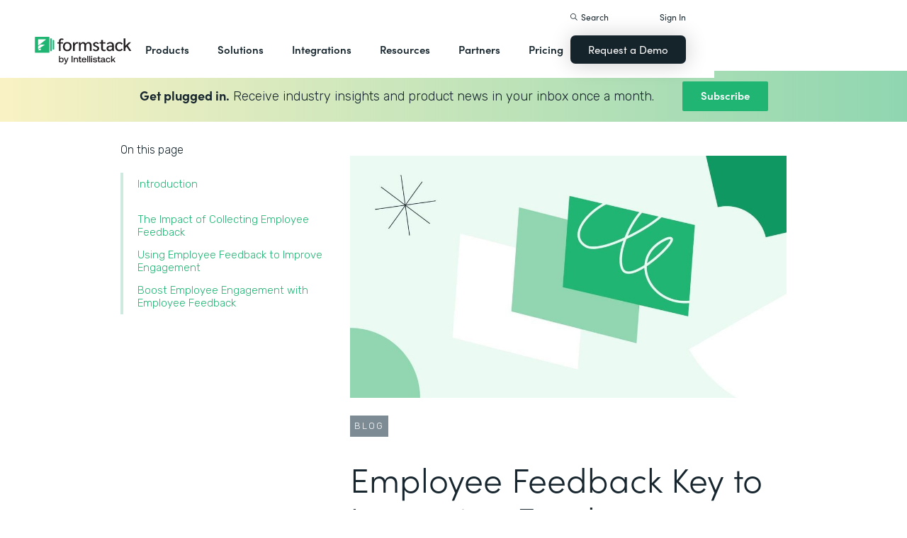

--- FILE ---
content_type: text/html; charset=utf-8
request_url: https://bitlyteam.formstack.com/blog/employee-feedback-system
body_size: 31866
content:
<!DOCTYPE html><!-- Last Published: Tue Jan 27 2026 20:46:54 GMT+0000 (Coordinated Universal Time) --><html data-wf-domain="webflow-prod.formstack.com" data-wf-page="631f56d731f15b198f48071b" data-wf-site="5ebb0930dd82631397ddca92" data-wf-intellimize-customer-id="117466347" lang="en" data-wf-collection="631f56d731f15b4013480794" data-wf-item-slug="employee-feedback-system"><head><meta charset="utf-8"/><title>Employee Feedback Key to Improving Employee Engagement</title><meta content="Strengthen your employee engagement strategies with a simple yet effective employee feedback system. Learn how to create one in this article." name="description"/><meta content="Employee Feedback Key to Improving Employee Engagement" property="og:title"/><meta content="Strengthen your employee engagement strategies with a simple yet effective employee feedback system. Learn how to create one in this article." property="og:description"/><meta content="https://cdn.prod.website-files.com/5eff9c5e4dba181f8aa2d1e0/643d9e12f7da142f3b4dea7e_64300dae414e6b0b5d20c8d9_Employee%2520Feedback%2520is%2520Key%2520to%2520Improving%2520Employee%2520Engagement%2520Header.jpeg" property="og:image"/><meta content="Employee Feedback Key to Improving Employee Engagement" property="twitter:title"/><meta content="Strengthen your employee engagement strategies with a simple yet effective employee feedback system. Learn how to create one in this article." property="twitter:description"/><meta content="https://cdn.prod.website-files.com/5eff9c5e4dba181f8aa2d1e0/643d9e12f7da142f3b4dea7e_64300dae414e6b0b5d20c8d9_Employee%2520Feedback%2520is%2520Key%2520to%2520Improving%2520Employee%2520Engagement%2520Header.jpeg" property="twitter:image"/><meta property="og:type" content="website"/><meta content="summary_large_image" name="twitter:card"/><meta content="width=device-width, initial-scale=1" name="viewport"/><meta content="fODKti5w4dGtP_o2YE7rgSjTwHCDlXY8mECZr4WNbrQ" name="google-site-verification"/><link href="https://cdn.prod.website-files.com/5ebb0930dd82631397ddca92/css/fs-prod.shared.b562e94e8.min.css" rel="stylesheet" type="text/css" integrity="sha384-tWLpTo810ftGeqMBB5Sp1b+9UVPxu7dmFENbMBVEMs4p3bIpyubw2x5pdnhEl2PA" crossorigin="anonymous"/><link href="https://fonts.googleapis.com" rel="preconnect"/><link href="https://fonts.gstatic.com" rel="preconnect" crossorigin="anonymous"/><script src="https://ajax.googleapis.com/ajax/libs/webfont/1.6.26/webfont.js" type="text/javascript"></script><script type="text/javascript">WebFont.load({  google: {    families: ["Open Sans:300,300italic,400,400italic,600,600italic,700,700italic,800,800italic","Rubik:300,regular,500,700"]  }});</script><script src="https://use.typekit.net/iek1ypl.js" type="text/javascript"></script><script type="text/javascript">try{Typekit.load();}catch(e){}</script><script type="text/javascript">!function(o,c){var n=c.documentElement,t=" w-mod-";n.className+=t+"js",("ontouchstart"in o||o.DocumentTouch&&c instanceof DocumentTouch)&&(n.className+=t+"touch")}(window,document);</script><link href="https://cdn.prod.website-files.com/5ebb0930dd82631397ddca92/5f49000747c213807f0a1d74_FS_32x32.png" rel="shortcut icon" type="image/x-icon"/><link href="https://cdn.prod.website-files.com/5ebb0930dd82631397ddca92/5f490035d3afaf299acf7d59_FS_256x256.png" rel="apple-touch-icon"/><style>.anti-flicker, .anti-flicker * {visibility: hidden !important; opacity: 0 !important;}</style><style>[data-wf-hidden-variation], [data-wf-hidden-variation] * {
        display: none !important;
      }</style><script type="text/javascript">if (localStorage.getItem('intellimize_data_tracking_type') !== 'optOut') { localStorage.removeItem('intellimize_opt_out_117466347'); } if (localStorage.getItem('intellimize_data_tracking_type') !== 'optOut') { localStorage.setItem('intellimize_data_tracking_type', 'optOut'); }</script><script type="text/javascript">(function(e){var s={r:[]};e.wf={r:s.r,ready:t=>{s.r.push(t)}}})(window)</script><script type="text/javascript">(function(e,t,p){var n=document.documentElement,s={p:[],r:[]},u={p:s.p,r:s.r,push:function(e){s.p.push(e)},ready:function(e){s.r.push(e)}};e.intellimize=u,n.className+=" "+p,setTimeout(function(){n.className=n.className.replace(RegExp(" ?"+p),"")},t)})(window, 4000, 'anti-flicker')</script><link href="https://cdn.intellimize.co/snippet/117466347.js" rel="preload" as="script"/><script type="text/javascript">var wfClientScript=document.createElement("script");wfClientScript.src="https://cdn.intellimize.co/snippet/117466347.js",wfClientScript.async=!0,wfClientScript.onerror=function(){document.documentElement.className=document.documentElement.className.replace(RegExp(" ?anti-flicker"),"")},document.head.appendChild(wfClientScript);</script><link href="https://api.intellimize.co" rel="preconnect" crossorigin="true"/><link href="https://log.intellimize.co" rel="preconnect" crossorigin="true"/><link href="https://117466347.intellimizeio.com" rel="preconnect"/><link href="rss.xml" rel="alternate" title="RSS Feed" type="application/rss+xml"/><script src="https://www.google.com/recaptcha/api.js" type="text/javascript"></script><!-- Custom CSS -->
<style>
  @font-face {font-display: swap;}input::placeholder{overflow:visible}a{cursor:pointer}body{-webkit-font-smoothing:antialiased}.w-webflow-badge {display: none !important;}.nav-dimmer.active {display: block;opacity: 1;}.hover_bg_light:hover .prod-nav-menui-item-callout {background-color: #7D8C94;}@media (max-width:767px){.templates-for-solution-section .templates-collection-grid div:nth-child(4) .templates-for-solution-section .templates-collection-grid div:nth-child(5) .templates-for-solution-section .templates-collection-grid div:nth-child(6){display:none}}@media (max-width:1220px) and (min-width:992px){#solutionsNav {width: 1000px;left: -300px;}.nav-background.full.sub-nav.product{width:1060px}#productNav .left-prod-nav-2{display:block}}.customer-story-logo-image{max-height:100%}
.standard-rich-text p {font-weight: 300 !important}.w-video embed, .w-video iframe, .w-video object {border: none !important}
@media screen and (max-width: 1300px) {.filtered-search-right-results{overflow-x:scroll;}}
@media (min-width:769px) {.nav-background.sub-nav.solutions-full{top:100px !important}.container .nav-background.sub-nav.solutions-full.bannervisible{top:130px !important}.templates-list-item.nav-menu-link.hide {display: none !important}}
@media(max-width: 768px) {header#nav.active .nav-container {position: fixed;width: 100%;height: 100%;background-color: #fff !important;overflow-y: scroll;padding-bottom: 100px;}#NavCTAContainer {display: none;}header#nav.active #NavCTAContainer {display: flex !important;justify-content: space-between;align-items: center;}header#nav.active ~ #drift-frame-controller, header#nav.active ~ .osano-cm-window {z-index: 1 !important;}}
.top-notification-bar .notification-bar-rich-text p {
	margin-bottom: 0;
}
.top-notification-bar .notification-bar-rich-text strong {
	font-weight: 700;
}
.top-notification-bar .notification-bar-rich-text a {
	font-weight: 400;
	color: white;
	font-family: sofia-pro,sans-serif;
}
.secondary-cta-link.border-box-black {
	align-self: start;
}
</style>

<!-- SCRIPTS -->
<!-- Google Tag Manager -->
<script>(function(w,d,s,l,i){w[l]=w[l]||[];w[l].push({'gtm.start':
new Date().getTime(),event:'gtm.js'});var f=d.getElementsByTagName(s)[0],
j=d.createElement(s),dl=l!='dataLayer'?'&l='+l:'';j.async=true;j.src=
'https://www.googletagmanager.com/gtm.js?id='+i+dl;f.parentNode.insertBefore(j,f);
})(window,document,'script','dataLayer','GTM-KHB6FZ');</script>
<!-- End Google Tag Manager -->

<!-- Start of HubSpot Embed Code -->
<script id="hs-script-loader" src="//js-na1.hs-scripts.com/47598483.js" defer></script>
<!-- End of HubSpot Embed Code -->

<script>
//Adding DataLayer from GTM to collect email
//https://developers.google.com/tag-platform/tag-manager/datalayer
window.dataLayer = window.dataLayer || []
dataLayer.push({
 'event': 'formSubmission',
 'formType': 'Contact us'
});
</script>

<!-- Start Osano Script -->
<script async src="https://cmp.osano.com/AzZnrAU15nrEq36kK/f442173a-e8e2-44e8-b518-188c07d6ccd1/osano.js"></script>
<script async src="https://cdn.jsdelivr.net/npm/cookieconsent@3/build/cookieconsent.min.js"></script>
<!-- End Osano Script -->

<!-- Google Consent Mode via Osano -->
<script>
  window.dataLayer = window.dataLayer ||[];
  function gtag(){dataLayer.push(arguments);}
  gtag('consent','default',{
    'ad_storage':'denied',
    'analytics_storage':'denied',
    'ad_user_data':'denied',
    'ad_personalization':'denied',
     'wait_for_update': 500
  });
  gtag("set", "ads_data_redaction", true);
</script>
<!-- End Google Consent Mode -->


<!-- Store GCLID -->
<script>/*
function getParam(e){var t=RegExp("[?&]"+e+"=([^&]*)").exec(window.location.search);return t&&decodeURIComponent(t[1].replace(/\+/g," "))}function getExpiryRecord(e){return{value:e,expiryDate:new Date().getTime()+7776e6}}function addGclid(){var e,t=getParam("gclid"),a=null,r=getParam("gclsrc"),i=!r||-1!==r.indexOf("aw");["gclid_field"].forEach(function(t){document.getElementById(t)&&(e=document.getElementById(t))}),t&&i&&(a=getExpiryRecord(t),localStorage.setItem("gclid",JSON.stringify(a)));var n=a||JSON.parse(localStorage.getItem("gclid")),c=n&&new Date().getTime()<n.expiryDate;e&&c&&(e.value=n.value)}window.addEventListener("load",addGclid);*/
</script>
<!-- End Store GCLID -->

<!-- Meta Pixel Code -->
<script>
!function(f,b,e,v,n,t,s)
{if(f.fbq)return;n=f.fbq=function(){n.callMethod?
n.callMethod.apply(n,arguments):n.queue.push(arguments)};
if(!f._fbq)f._fbq=n;n.push=n;n.loaded=!0;n.version='2.0';
n.queue=[];t=b.createElement(e);t.async=!0;
t.src=v;s=b.getElementsByTagName(e)[0];
s.parentNode.insertBefore(t,s)}(window, document,'script',
'https://connect.facebook.net/en_US/fbevents.js');
fbq('init', '764089252861911');
fbq('track', 'PageView');
</script>
<noscript><img height="1" width="1" style="display:none"
src="https://www.facebook.com/tr?id=764089252861911&ev=PageView&noscript=1"
/></noscript>
<!-- End Meta Pixel Code -->
<!-- END SCRIPTS --><link rel="canonical" href="https://www.formstack.com/blog/employee-feedback-system" />
<script async src="https://code.jquery.com/jquery-3.5.1.min.js"></script>
<!-- [Attributes by Finsweet] Table of Contents -->
<script defer src="https://cdn.jsdelivr.net/npm/@finsweet/attributes-toc@1/toc.js"></script>
<!-- [Attributes by Finsweet] Form Submit Actions -->
<script defer src="https://cdn.jsdelivr.net/npm/@finsweet/attributes-formsubmit@1/formsubmit.js"></script>
<style>
html {
  scroll-behavior: smooth;
}
/* Placeholder color for the floating subscribe form */
::placeholder { /* Chrome, Firefox, Opera, Safari 10.1+ */
  color: black;
  opacity: 1; /* Firefox */
}

:-ms-input-placeholder { /* Internet Explorer 10-11 */
  color: black;
}

::-ms-input-placeholder { /* Microsoft Edge */
  color: black;
}

.standard-rich-text p {
    font-weight: 300 !important;
}
</style></head><body><div class="w-embed"><style>
/* ----- TABLE OF CONTENT SIDEBAR ----- */
.chapter_block {
    position: sticky;
    top: 140px;
}
.chapter_mobile_arrow, .nav_overlay {
    display: none;
}
.chapter_list_container {
    border-left: 4px solid #ceeade;
    max-width: 300px;
    padding-left: 0;
}
.chapter_list_item {
    color: var(--text-green);
    margin-left: -4px;
    padding-left: 0;
    font-size: 15px;
    font-weight: 300;
    list-style-type: none;
}
.chapter_link {
    color: var(--formstack-green);
    border-left: 4px solid #0000;
    padding-top: 7px;
    padding-bottom: 7px;
    padding-left: 20px;
    font-weight: 300;
    line-height: 18px;
    display: inline-block;
}
.chapter_link.w--current {
    border-left-color: var(--text-green);
    color: var(--text-green);
    font-weight: 500;
    display: inline-block;
}
.chapter_link:hover {
    border-left-color: #87ccad;
}
.image_toc_pg_promo_box {
    background-color: #fff;
    padding: 7px 7px 9px;
    border: 1px solid #000;
    border-radius: 4px;
    margin-left: -20px;
    position: absolute;
    top: -20px;
    left: 50%;
}
.recaptcha-small {
    overflow: hidden;
    border-right: 1px solid #ccc;
}
/* Responsive */
/* Table of Content Styles */
@media (max-width: 1024px) {
    .chapter_block.active .chapter_link {
      display: inline-block !important;
    }
    .chapter_block.active .chapter_mobile_arrow img {
      transform: rotate(180deg);
    }
    .chapter_block.active .chapters_nav {
      overflow-y: scroll;
      max-height: 400px;
    }
    .chapter_block.active .nav_overlay, .chapter_block .chapters_nav .newsletter-gradient-background {
      display: none;
    }
    .chapter_block.active .chapters_nav .newsletter-gradient-background {
      display: block;
    }
    .chapters_nav .newsletter-gradient-background {
      position: relative;
      top: 10px;
      margin-bottom: 25px;
    }
}
@media screen and (max-width: 991px) {
    .chapter_block {
        z-index: 1000;
        background-color: var(--white);
        width: 100%;
        position: absolute;
        top: -20px;
        left: 0;
    }
    .sofia-pro-black.text-extra-large.monthly-pricing-price-text, .sofia-pro-black.text-small.mb-20.desktop-tablet-only {
        display: none;
    }
    .nav_overlay {
        width: 100%;
        height: 100%;
        display: block;
        position: absolute;
    }
    .chapters_nav {
        border-bottom: 4px solid #cdeade;
        margin-left: 40px;
        margin-right: 40px;
        padding-right: 40px;
        overflow: hidden;
    }
    .chapter_list_container {
        border-left-style: none;
        border-left-width: 0;
        margin-bottom: 0;
    }
    .chapter_link {
        border-left-style: none;
        display: none;
    }
    .chapter_link.w--current {
        display: inline-block;
    }
    .chapter_mobile_arrow {
        display: block;
        position: absolute;
        top: 0;
        right: 40px;
    }
    .chapter_mobile_arrow img {
        transition: transform .5s ease-in-out;
        transform: rotate(0);
    }
}
@media screen and (max-width: 479px) {
    .chapters_nav {
        border-bottom: 4px solid #cdeade;
        margin-left: 20px;
        margin-right: 20px;
        padding-right: 10px;
        overflow: hidden;
    }
}
</style></div><div id="newsletter-popup" class="modal-window exit-intent"><div class="w-embed"><style>
.modal-window {
	transform: scale(1) !important;
}
</style></div><div class="modal-container"><div class="modal-topbar"><div class="flex flex-mobile flex-left"><img src="https://cdn.prod.website-files.com/5ebb0930dd82631397ddca92/66be55a24380c06bb6e5257d_element-newsletter-topbar-icon-email.svg" loading="lazy" alt="" class="mr-20"/><div class="label large white newsletter">Sign up for our newsletter</div></div><a id="popup-close" data-wf-native-id-path="5a2f6077-a5b8-61a6-97a2-e366bb2f4410:6c899e09-5ff2-2542-4775-7b82a23dd07e" data-wf-ao-click-engagement-tracking="true" data-wf-element-id="6c899e09-5ff2-2542-4775-7b82a23dd07e" data-wf-component-context="%5B%7B%22componentId%22%3A%226c899e09-5ff2-2542-4775-7b82a23dd076%22%2C%22instanceId%22%3A%225a2f6077-a5b8-61a6-97a2-e366bb2f4410%22%7D%5D" href="#" class="modal-close">x</a></div><div><div class="newsletter-title-bar"><div class="new-heading-small mb-0">Save time and accomplish more with great content once a month.</div></div><div class="newsletter-content"><div class="w-embed w-script"><style>
.hs_email label {
  display: none;
}
.hs_email .hs-input {
	border: 1px solid #000;
  padding: 20px;
  color: #333;
  vertical-align: middle;
  background-color: #fff;
  width: 100%;
  height: 55px;
  margin-bottom: 20px;
  font-size: 14px;
  line-height: 1.42857;
  display: block;
}
.hs_recaptcha {
	margin-bottom: 20px;
}
.hs-button.primary {
  color: #fff;
  white-space: nowrap;
  background-color: #17262e;
  border: none;
  border-radius: 7px;
  padding: 18px 26px;
  font-family: sofia-pro, sans-serif;
  font-weight: 600;
  box-shadow: 0 10px 30px #0003;
  cursor: pointer;
}
</style>
<script charset="utf-8" type="text/javascript" src="//js.hsforms.net/forms/embed/v2.js"></script>
<script>
  hbspt.forms.create({
    portalId: "47598483",
    formId: "06fbaa60-9f11-4bf3-99f2-3c385989f5e4",
    region: "na1"
  });
</script></div></div></div></div><div id="exit-popup-cross" class="faded-background"></div></div><div id="exit-popup" class="modal-window exit-intent w-clearfix"><a href="#" data-w-id="623ec524-3505-640b-610b-203ab2eca187" data-wf-native-id-path="56b63074-163b-90bf-82cf-01d3711742ea:623ec524-3505-640b-610b-203ab2eca187" data-wf-ao-click-engagement-tracking="true" data-wf-element-id="623ec524-3505-640b-610b-203ab2eca187" data-wf-component-context="%5B%7B%22componentId%22%3A%22623ec524-3505-640b-610b-203ab2eca186%22%2C%22instanceId%22%3A%2256b63074-163b-90bf-82cf-01d3711742ea%22%7D%5D" class="font-icon close"><strong class="bold-text-3"></strong></a><div class="bg-white padding-large max-width-medium position-relative z-index-top"><h3 class="heading-medium-3 text-center v2 margin-bottom-none">Ready to learn more?</h3><p class="text-medium large margin-bottom-none text-center">Connect with us to learn how Formstack can help you digitize what matters, automate workflows, and fix processes—all without code.</p><div class="main-form v2"><div class="w-embed w-script"><style>
#fsRow4230492-1 {display: none !important;}
.modal-window {
	transform: scale(1) !important;
}
.fsForm .fsSubmit {
	margin-bottom: 0 !important;
	padding-bottom: 0 !important;
}
</style>
<script type="text/javascript" src="https://realdata.formstack.com/forms/js.php/contact_sales_resources?nojquery=1"></script>
<noscript><a href="https://realdata.formstack.com/forms/contact_sales_resources" title="Contact Sales">Contact Sales | Resources | Popup</a></noscript>
<script type='text/javascript'>
  //$('#field101133740').replaceWith('<input type="text" id="field101133740" name="field101133740" size="50" value="Interactive Guide | Q4 2020 | Popup" class="fsField fsFormatText">');
  if (typeof $ == 'undefined' && jQuery){ $ = jQuery}
  $("#fsSubmitButton4230492").replaceWith("<input id=\"fsSubmitButton4230492\" class=\"fsSubmitButton\"style=\"\" type=\"submit\" value=\"Get In Touch\" onclick=\"ga('send', 'event', 'Contact Sales | Resources | Popup', 'signup', 'signup_demorequest_enterprisehipaapricing');\">");
</script></div></div></div><div id="exit-popup-cross" data-w-id="623ec524-3505-640b-610b-203ab2eca191" class="faded-background"></div></div><header id="nav" data-w-id="d56d2632-8cfa-158d-09d3-7f73b1aa64f2" class="sticky-nav"><div class="nav-container nav-inner pt-40-pb-10"><div class="container flex space-between relative-block"><div class="nav-logo-container"><a href="/" data-wf-native-id-path="cfd7d603-1f48-7646-b420-38caef218f9c:ca6d9c4f-74e1-fa16-99b7-ed247bbd50fc" data-wf-ao-click-engagement-tracking="true" data-wf-element-id="ca6d9c4f-74e1-fa16-99b7-ed247bbd50fc" data-wf-component-context="%5B%7B%22componentId%22%3A%22d56d2632-8cfa-158d-09d3-7f73b1aa64f2%22%2C%22instanceId%22%3A%22cfd7d603-1f48-7646-b420-38caef218f9c%22%7D%5D" class="nav-logo-link w-inline-block"><img width="Auto" height="50" alt="Formstack Company Logo" src="https://cdn.prod.website-files.com/5ebb0930dd82631397ddca92/685b02e910b8b9e4bb7de167_logo-Formstack-by-Intellistack.svg" loading="eager" id="navLogoBlack" fetchpriority="high" class="nav-logo"/><img width="154" height="26" alt="Formstack White Logo" src="https://cdn.prod.website-files.com/5ebb0930dd82631397ddca92/5f612a5ac578cf166c08454d_formstack-logo-white.svg" loading="lazy" id="navLogoWhite" class="nav-logo hide"/></a><div class="nav-mobile-menu-container"><div id="nav-magnify-glass" class="mobile-nav-search-magnify hide"></div><div class="mobile-nav-search-close"></div><div id="MobileMenu" class="mobile-nav-dropdown"><img alt="Mobile Navigation Close" src="https://cdn.prod.website-files.com/5e84fbb7a2e28dc5497c62f3/5f89c453ab7da03a3d858ae4_icon-close-x.svg" class="hamburger-close"/><img alt="Mobile Navigation Open" src="https://cdn.prod.website-files.com/5e84fbb7a2e28dc5497c62f3/5f89c453ab7da0dd5e858ae0_icon-hamburger-menu.svg" class="hamburger"/></div></div></div><ul role="list" class="nav-grid new w-list-unstyled"><li id="productNav" class="products-list-item nav-menu-link w-node-ca6d9c4f-74e1-fa16-99b7-ed247bbd5106-b1aa64f2"><div class="tablet-menu-item"><a href="#" data-wf-native-id-path="cfd7d603-1f48-7646-b420-38caef218f9c:ca6d9c4f-74e1-fa16-99b7-ed247bbd5108" data-wf-ao-click-engagement-tracking="true" data-wf-element-id="ca6d9c4f-74e1-fa16-99b7-ed247bbd5108" data-wf-component-context="%5B%7B%22componentId%22%3A%22d56d2632-8cfa-158d-09d3-7f73b1aa64f2%22%2C%22instanceId%22%3A%22cfd7d603-1f48-7646-b420-38caef218f9c%22%7D%5D" class="nav-link">Products</a><div class="arrow-container-2"><img alt="" src="https://cdn.prod.website-files.com/5e84fbb7a2e28dc5497c62f3/5f89c453ab7da0dc31858adf_icon-triangle-menu.svg" class="nav-arrow products"/></div></div><div class="nav-background full sub-nav products"><div class="product-nav-container new"><div id="productNavLinkContainer" class="w-layout-grid nav-product-grid"><a href="/products/online-forms" data-wf-native-id-path="cfd7d603-1f48-7646-b420-38caef218f9c:884a0cbd-758b-2c90-57d5-3dfc09c433f7" data-wf-ao-click-engagement-tracking="true" data-wf-element-id="884a0cbd-758b-2c90-57d5-3dfc09c433f7" data-wf-component-context="%5B%7B%22componentId%22%3A%22d56d2632-8cfa-158d-09d3-7f73b1aa64f2%22%2C%22instanceId%22%3A%22cfd7d603-1f48-7646-b420-38caef218f9c%22%7D%5D" class="product-nav-item w-inline-block"><img width="20" height="20" alt="" src="https://cdn.prod.website-files.com/5e84fbb7a2e28dc5497c62f3/5f89c453ab7da03256858ae3_icons-forms-two.svg" class="platform-icon mt-5"/><div><div class="sofia-pro mb-15">Forms</div><div class="text-light text-smaller">Enhance data collection to data workflows with our enterprise-grade, yet easy-to-use no-code online form builder.<br/></div></div></a><a href="/products/documents" data-wf-native-id-path="cfd7d603-1f48-7646-b420-38caef218f9c:884a0cbd-758b-2c90-57d5-3dfc09c4340f" data-wf-ao-click-engagement-tracking="true" data-wf-element-id="884a0cbd-758b-2c90-57d5-3dfc09c4340f" data-wf-component-context="%5B%7B%22componentId%22%3A%22d56d2632-8cfa-158d-09d3-7f73b1aa64f2%22%2C%22instanceId%22%3A%22cfd7d603-1f48-7646-b420-38caef218f9c%22%7D%5D" class="product-nav-item w-inline-block"><img width="20" height="20" alt="" src="https://cdn.prod.website-files.com/5e84fbb7a2e28dc5497c62f3/5f89c453ab7da072b2858adc_icon-documents.svg" class="platform-icon mt-5"/><div><div class="sofia-pro mb-15">Documents</div><div class="text-light text-smaller">Automate revenue-generating documents and transform data into professional, dynamic documents to impress your end customers.<br/></div></div></a><a href="/products/sign" data-wf-native-id-path="cfd7d603-1f48-7646-b420-38caef218f9c:884a0cbd-758b-2c90-57d5-3dfc09c43427" data-wf-ao-click-engagement-tracking="true" data-wf-element-id="884a0cbd-758b-2c90-57d5-3dfc09c43427" data-wf-component-context="%5B%7B%22componentId%22%3A%22d56d2632-8cfa-158d-09d3-7f73b1aa64f2%22%2C%22instanceId%22%3A%22cfd7d603-1f48-7646-b420-38caef218f9c%22%7D%5D" class="product-nav-item w-inline-block"><img width="20" height="20" alt="" src="https://cdn.prod.website-files.com/5e84fbb7a2e28dc5497c62f3/5f89c453ab7da0d605858ae1__Sign.svg" class="platform-icon mt-5"/><div><div class="sofia-pro mb-15">Sign</div><div class="text-light text-smaller">Collect digital signatures easily and securely with the eSignature solution that is easy for you and your end customers.<br/></div></div></a><a href="https://www.intellistack-streamline.com" data-wf-native-id-path="cfd7d603-1f48-7646-b420-38caef218f9c:884a0cbd-758b-2c90-57d5-3dfc09c433ff" data-wf-ao-click-engagement-tracking="true" data-wf-element-id="884a0cbd-758b-2c90-57d5-3dfc09c433ff" data-wf-component-context="%5B%7B%22componentId%22%3A%22d56d2632-8cfa-158d-09d3-7f73b1aa64f2%22%2C%22instanceId%22%3A%22cfd7d603-1f48-7646-b420-38caef218f9c%22%7D%5D" class="product-nav-item w-inline-block"><img width="20" height="20" alt="" src="https://cdn.prod.website-files.com/5ebb0930dd82631397ddca92/67b4f81cb13e3d2a6155da02_7d5ca90ccdd08e76e8a886d74424c280_logo-icon-streamline.svg" class="platform-icon mt-5"/><div><div class="sofia-pro mb-15">Intellistack Streamline</div><div class="text-light text-smaller">Market-first process automation platform for building error‒free, data‒rich workflows with automatic prefill that reduce costs and risks, and improve efficiency.<br/></div></div></a><a href="/products/suite" data-wf-native-id-path="cfd7d603-1f48-7646-b420-38caef218f9c:884a0cbd-758b-2c90-57d5-3dfc09c43417" data-wf-ao-click-engagement-tracking="true" data-wf-element-id="884a0cbd-758b-2c90-57d5-3dfc09c43417" data-wf-component-context="%5B%7B%22componentId%22%3A%22d56d2632-8cfa-158d-09d3-7f73b1aa64f2%22%2C%22instanceId%22%3A%22cfd7d603-1f48-7646-b420-38caef218f9c%22%7D%5D" class="product-nav-item w-inline-block"><img width="20" height="20" alt="" src="https://cdn.prod.website-files.com/5e84fbb7a2e28dc5497c62f3/5f89c453ab7da007ea858ade_icon-platform.svg" class="platform-icon mt-5"/><div><div class="sofia-pro mb-15">Suite</div><div class="text-light text-smaller">Formstack’s all-in-one solution for online forms, document generation, eSignatures, and automated workflows.<br/></div></div></a><a id="productNavCTA" data-wf-native-id-path="cfd7d603-1f48-7646-b420-38caef218f9c:884a0cbd-758b-2c90-57d5-3dfc09c4342f" data-wf-ao-click-engagement-tracking="true" data-wf-element-id="884a0cbd-758b-2c90-57d5-3dfc09c4342f" data-wf-component-context="%5B%7B%22componentId%22%3A%22d56d2632-8cfa-158d-09d3-7f73b1aa64f2%22%2C%22instanceId%22%3A%22cfd7d603-1f48-7646-b420-38caef218f9c%22%7D%5D" href="/contact-sales" class="flex flex-left width-full hover_bg_light mobile-mt-30 mobile-break w-node-_884a0cbd-758b-2c90-57d5-3dfc09c4342f-b1aa64f2 w-inline-block"><img src="https://cdn.prod.website-files.com/5ebb0930dd82631397ddca92/67b5234c0b8611638598906b_photo-navigation-products-man-and-woman-smiling-at-laptop.webp" loading="lazy" alt="" class="image mobile-full-width"/><div class="prod-nav-menui-item-callout"><div class="sofia-pro color-white text-extra-large mb-20">Schedule a Demo</div><div class="flex flex-left mobile-flex-center"><div class="text-light text-smaller color-white">See the platform in action for yourself<br/></div><img src="https://cdn.prod.website-files.com/5ebb0930dd82631397ddca92/67b5f3348cb2a8f0918e3ead_element-arrow-white.svg" loading="lazy" alt="" class="ml-5 desktop-only"/></div></div></a><a href="/products/forms-for-salesforce" data-wf-native-id-path="cfd7d603-1f48-7646-b420-38caef218f9c:884a0cbd-758b-2c90-57d5-3dfc09c43407" data-wf-ao-click-engagement-tracking="true" data-wf-element-id="884a0cbd-758b-2c90-57d5-3dfc09c43407" data-wf-component-context="%5B%7B%22componentId%22%3A%22d56d2632-8cfa-158d-09d3-7f73b1aa64f2%22%2C%22instanceId%22%3A%22cfd7d603-1f48-7646-b420-38caef218f9c%22%7D%5D" class="product-nav-item w-inline-block"><img width="20" height="20" alt="" src="https://cdn.prod.website-files.com/5ebb0930dd82631397ddca92/5f5a297931a857e2eb6243b5_Forms-for-Salesforce.svg" class="platform-icon mt-5"/><div><div class="sofia-pro mb-15">Forms for Salesforce</div><div class="text-light text-smaller">Securely collect and manage data all within your Salesforce org with our market-first native forms solution.<br/></div></div></a><a href="/products/documents-for-salesforce" data-wf-native-id-path="cfd7d603-1f48-7646-b420-38caef218f9c:884a0cbd-758b-2c90-57d5-3dfc09c4341f" data-wf-ao-click-engagement-tracking="true" data-wf-element-id="884a0cbd-758b-2c90-57d5-3dfc09c4341f" data-wf-component-context="%5B%7B%22componentId%22%3A%22d56d2632-8cfa-158d-09d3-7f73b1aa64f2%22%2C%22instanceId%22%3A%22cfd7d603-1f48-7646-b420-38caef218f9c%22%7D%5D" class="product-nav-item mb-10 w-inline-block"><img width="20" height="20" alt="" src="https://cdn.prod.website-files.com/5ebb0930dd82631397ddca92/5f5a2980326d464ece166811_Documents-for-Salesforce.svg" class="platform-icon mt-5"/><div><div class="sofia-pro mb-15">Documents for Salesforce</div><div class="text-light text-smaller">Robust document generation for all your business needs and integrated with Salesforce - from proposals to contracts and invoices.<br/></div></div></a></div></div></div></li><li class="solutions-list-item nav-menu-link full-width-nav"><div class="tablet-menu-item"><a href="#" data-wf-native-id-path="cfd7d603-1f48-7646-b420-38caef218f9c:ca6d9c4f-74e1-fa16-99b7-ed247bbd5151" data-wf-ao-click-engagement-tracking="true" data-wf-element-id="ca6d9c4f-74e1-fa16-99b7-ed247bbd5151" data-wf-component-context="%5B%7B%22componentId%22%3A%22d56d2632-8cfa-158d-09d3-7f73b1aa64f2%22%2C%22instanceId%22%3A%22cfd7d603-1f48-7646-b420-38caef218f9c%22%7D%5D" class="nav-link">Solutions</a><div class="arrow-container-2"><img alt="" src="https://cdn.prod.website-files.com/5e84fbb7a2e28dc5497c62f3/5f89c453ab7da0dc31858adf_icon-triangle-menu.svg" class="nav-arrow solutions"/></div></div><div id="solutionsNav" class="nav-background sub-nav sub-nav-full"><div id="w-node-ca6d9c4f-74e1-fa16-99b7-ed247bbd5156-b1aa64f2" class="w-layout-layout quick-stack relative-block solution-nav wf-layout-layout"><div id="w-node-ca6d9c4f-74e1-fa16-99b7-ed247bbd5157-b1aa64f2" class="w-layout-cell"><div class="nav-col-solutions"><div class="nav-secondary-title sofia-pro">BY INDUSTRY</div><div class="nav-solution-link-block"><img loading="lazy" src="https://cdn.prod.website-files.com/5ebb0930dd82631397ddca92/64c99bab6fe66e63cf226acc_nav-solution-icon-1.svg" alt=""/><div class="solution-nav-links"><a data-w-id="ca6d9c4f-74e1-fa16-99b7-ed247bbd515e" data-wf-native-id-path="cfd7d603-1f48-7646-b420-38caef218f9c:ca6d9c4f-74e1-fa16-99b7-ed247bbd515e" data-wf-ao-click-engagement-tracking="true" data-wf-element-id="ca6d9c4f-74e1-fa16-99b7-ed247bbd515e" data-wf-component-context="%5B%7B%22componentId%22%3A%22d56d2632-8cfa-158d-09d3-7f73b1aa64f2%22%2C%22instanceId%22%3A%22cfd7d603-1f48-7646-b420-38caef218f9c%22%7D%5D" href="https://www.formstack.com/industry/healthcare" class="solution-nav-link nav-title w-inline-block"><img loading="lazy" src="https://cdn.prod.website-files.com/5ebb0930dd82631397ddca92/64ca4e42e48c4099fb59d639_Nav-link-green-arrow.svg" alt="" class="solution-nav-link-arrow"/><div>Healthcare</div></a><a data-w-id="ca6d9c4f-74e1-fa16-99b7-ed247bbd5162" data-wf-native-id-path="cfd7d603-1f48-7646-b420-38caef218f9c:ca6d9c4f-74e1-fa16-99b7-ed247bbd5162" data-wf-ao-click-engagement-tracking="true" data-wf-element-id="ca6d9c4f-74e1-fa16-99b7-ed247bbd5162" data-wf-component-context="%5B%7B%22componentId%22%3A%22d56d2632-8cfa-158d-09d3-7f73b1aa64f2%22%2C%22instanceId%22%3A%22cfd7d603-1f48-7646-b420-38caef218f9c%22%7D%5D" href="https://www.formstack.com/solutions/patient-onboarding" class="solution-nav-link w-inline-block"><img loading="lazy" src="https://cdn.prod.website-files.com/5ebb0930dd82631397ddca92/64ca4e42e48c4099fb59d639_Nav-link-green-arrow.svg" alt="" class="solution-nav-link-arrow"/><div>Patient Onboarding</div></a><a data-w-id="ca6d9c4f-74e1-fa16-99b7-ed247bbd5166" data-wf-native-id-path="cfd7d603-1f48-7646-b420-38caef218f9c:ca6d9c4f-74e1-fa16-99b7-ed247bbd5166" data-wf-ao-click-engagement-tracking="true" data-wf-element-id="ca6d9c4f-74e1-fa16-99b7-ed247bbd5166" data-wf-component-context="%5B%7B%22componentId%22%3A%22d56d2632-8cfa-158d-09d3-7f73b1aa64f2%22%2C%22instanceId%22%3A%22cfd7d603-1f48-7646-b420-38caef218f9c%22%7D%5D" href="https://www.formstack.com/solutions/hipaa-data-security" class="solution-nav-link w-inline-block"><img loading="lazy" src="https://cdn.prod.website-files.com/5ebb0930dd82631397ddca92/64ca4e42e48c4099fb59d639_Nav-link-green-arrow.svg" alt="" class="solution-nav-link-arrow"/><div class="no-wrap-div">HIPAA Data Security</div></a><a data-w-id="ca6d9c4f-74e1-fa16-99b7-ed247bbd516a" data-wf-native-id-path="cfd7d603-1f48-7646-b420-38caef218f9c:ca6d9c4f-74e1-fa16-99b7-ed247bbd516a" data-wf-ao-click-engagement-tracking="true" data-wf-element-id="ca6d9c4f-74e1-fa16-99b7-ed247bbd516a" data-wf-component-context="%5B%7B%22componentId%22%3A%22d56d2632-8cfa-158d-09d3-7f73b1aa64f2%22%2C%22instanceId%22%3A%22cfd7d603-1f48-7646-b420-38caef218f9c%22%7D%5D" href="https://www.formstack.com/solutions/healthcare-marketing" class="solution-nav-link w-inline-block"><img loading="lazy" src="https://cdn.prod.website-files.com/5ebb0930dd82631397ddca92/64ca4e42e48c4099fb59d639_Nav-link-green-arrow.svg" alt="" class="solution-nav-link-arrow"/><div class="no-wrap-div">Healthcare Marketing</div></a></div></div><div class="nav-solution-link-block"><img loading="lazy" src="https://cdn.prod.website-files.com/5ebb0930dd82631397ddca92/64cbd834115ce226583ae91f_icon-nav-solution-2.svg" alt=""/><div class="solution-nav-links"><a data-w-id="ca6d9c4f-74e1-fa16-99b7-ed247bbd5171" data-wf-native-id-path="cfd7d603-1f48-7646-b420-38caef218f9c:ca6d9c4f-74e1-fa16-99b7-ed247bbd5171" data-wf-ao-click-engagement-tracking="true" data-wf-element-id="ca6d9c4f-74e1-fa16-99b7-ed247bbd5171" data-wf-component-context="%5B%7B%22componentId%22%3A%22d56d2632-8cfa-158d-09d3-7f73b1aa64f2%22%2C%22instanceId%22%3A%22cfd7d603-1f48-7646-b420-38caef218f9c%22%7D%5D" href="https://www.formstack.com/industry/financial-services" class="solution-nav-link nav-title w-inline-block"><img loading="lazy" src="https://cdn.prod.website-files.com/5ebb0930dd82631397ddca92/64ca4e42e48c4099fb59d639_Nav-link-green-arrow.svg" alt="" class="solution-nav-link-arrow"/><div>Financial Services</div></a><a data-w-id="ca6d9c4f-74e1-fa16-99b7-ed247bbd5175" data-wf-native-id-path="cfd7d603-1f48-7646-b420-38caef218f9c:ca6d9c4f-74e1-fa16-99b7-ed247bbd5175" data-wf-ao-click-engagement-tracking="true" data-wf-element-id="ca6d9c4f-74e1-fa16-99b7-ed247bbd5175" data-wf-component-context="%5B%7B%22componentId%22%3A%22d56d2632-8cfa-158d-09d3-7f73b1aa64f2%22%2C%22instanceId%22%3A%22cfd7d603-1f48-7646-b420-38caef218f9c%22%7D%5D" href="https://www.formstack.com/solutions/claims-reports" class="solution-nav-link w-inline-block"><img loading="lazy" src="https://cdn.prod.website-files.com/5ebb0930dd82631397ddca92/64ca4e42e48c4099fb59d639_Nav-link-green-arrow.svg" alt="" class="solution-nav-link-arrow"/><div>Claims &amp; Reports</div></a><a data-w-id="ca6d9c4f-74e1-fa16-99b7-ed247bbd5179" data-wf-native-id-path="cfd7d603-1f48-7646-b420-38caef218f9c:ca6d9c4f-74e1-fa16-99b7-ed247bbd5179" data-wf-ao-click-engagement-tracking="true" data-wf-element-id="ca6d9c4f-74e1-fa16-99b7-ed247bbd5179" data-wf-component-context="%5B%7B%22componentId%22%3A%22d56d2632-8cfa-158d-09d3-7f73b1aa64f2%22%2C%22instanceId%22%3A%22cfd7d603-1f48-7646-b420-38caef218f9c%22%7D%5D" href="https://www.formstack.com/solutions/salesforce-financial-services-automation" class="solution-nav-link w-inline-block"><img loading="lazy" src="https://cdn.prod.website-files.com/5ebb0930dd82631397ddca92/64ca4e42e48c4099fb59d639_Nav-link-green-arrow.svg" alt="" class="solution-nav-link-arrow"/><div class="no-wrap-div">Salesforce Automation</div></a><a data-w-id="ca6d9c4f-74e1-fa16-99b7-ed247bbd517d" data-wf-native-id-path="cfd7d603-1f48-7646-b420-38caef218f9c:ca6d9c4f-74e1-fa16-99b7-ed247bbd517d" data-wf-ao-click-engagement-tracking="true" data-wf-element-id="ca6d9c4f-74e1-fa16-99b7-ed247bbd517d" data-wf-component-context="%5B%7B%22componentId%22%3A%22d56d2632-8cfa-158d-09d3-7f73b1aa64f2%22%2C%22instanceId%22%3A%22cfd7d603-1f48-7646-b420-38caef218f9c%22%7D%5D" href="https://www.formstack.com/solutions/electronic-signature-for-insurance" class="solution-nav-link w-inline-block"><img loading="lazy" src="https://cdn.prod.website-files.com/5ebb0930dd82631397ddca92/64ca4e42e48c4099fb59d639_Nav-link-green-arrow.svg" alt="" class="solution-nav-link-arrow"/><div class="no-wrap-div">Esignatures</div></a></div></div></div></div><div id="w-node-ca6d9c4f-74e1-fa16-99b7-ed247bbd5181-b1aa64f2" class="w-layout-cell"><div class="nav-col-solutions"><div class="nav-secondary-title hidden">BY INDUSTRY</div><div class="nav-solution-link-block"><img loading="lazy" src="https://cdn.prod.website-files.com/5ebb0930dd82631397ddca92/64cbd833b89138113d8d62e4_icon-nav-solution-3.svg" alt=""/><div class="solution-nav-links"><a data-w-id="ca6d9c4f-74e1-fa16-99b7-ed247bbd5188" data-wf-native-id-path="cfd7d603-1f48-7646-b420-38caef218f9c:ca6d9c4f-74e1-fa16-99b7-ed247bbd5188" data-wf-ao-click-engagement-tracking="true" data-wf-element-id="ca6d9c4f-74e1-fa16-99b7-ed247bbd5188" data-wf-component-context="%5B%7B%22componentId%22%3A%22d56d2632-8cfa-158d-09d3-7f73b1aa64f2%22%2C%22instanceId%22%3A%22cfd7d603-1f48-7646-b420-38caef218f9c%22%7D%5D" href="https://www.formstack.com/industry/higher-education" class="solution-nav-link nav-title w-inline-block"><img loading="lazy" src="https://cdn.prod.website-files.com/5ebb0930dd82631397ddca92/64ca4e42e48c4099fb59d639_Nav-link-green-arrow.svg" alt="" class="solution-nav-link-arrow"/><div>Education</div></a><a data-w-id="ca6d9c4f-74e1-fa16-99b7-ed247bbd518c" data-wf-native-id-path="cfd7d603-1f48-7646-b420-38caef218f9c:ca6d9c4f-74e1-fa16-99b7-ed247bbd518c" data-wf-ao-click-engagement-tracking="true" data-wf-element-id="ca6d9c4f-74e1-fa16-99b7-ed247bbd518c" data-wf-component-context="%5B%7B%22componentId%22%3A%22d56d2632-8cfa-158d-09d3-7f73b1aa64f2%22%2C%22instanceId%22%3A%22cfd7d603-1f48-7646-b420-38caef218f9c%22%7D%5D" href="https://www.formstack.com/solutions/student-engagement" class="solution-nav-link w-inline-block"><img loading="lazy" src="https://cdn.prod.website-files.com/5ebb0930dd82631397ddca92/64ca4e42e48c4099fb59d639_Nav-link-green-arrow.svg" alt="" class="solution-nav-link-arrow"/><div>Student Engagement</div></a><a data-w-id="ca6d9c4f-74e1-fa16-99b7-ed247bbd5190" data-wf-native-id-path="cfd7d603-1f48-7646-b420-38caef218f9c:ca6d9c4f-74e1-fa16-99b7-ed247bbd5190" data-wf-ao-click-engagement-tracking="true" data-wf-element-id="ca6d9c4f-74e1-fa16-99b7-ed247bbd5190" data-wf-component-context="%5B%7B%22componentId%22%3A%22d56d2632-8cfa-158d-09d3-7f73b1aa64f2%22%2C%22instanceId%22%3A%22cfd7d603-1f48-7646-b420-38caef218f9c%22%7D%5D" href="https://www.formstack.com/solutions/prospective-students" class="solution-nav-link w-inline-block"><img loading="lazy" src="https://cdn.prod.website-files.com/5ebb0930dd82631397ddca92/64ca4e42e48c4099fb59d639_Nav-link-green-arrow.svg" alt="" class="solution-nav-link-arrow"/><div class="no-wrap-div">Prospective Students</div></a><a data-w-id="ca6d9c4f-74e1-fa16-99b7-ed247bbd5194" data-wf-native-id-path="cfd7d603-1f48-7646-b420-38caef218f9c:ca6d9c4f-74e1-fa16-99b7-ed247bbd5194" data-wf-ao-click-engagement-tracking="true" data-wf-element-id="ca6d9c4f-74e1-fa16-99b7-ed247bbd5194" data-wf-component-context="%5B%7B%22componentId%22%3A%22d56d2632-8cfa-158d-09d3-7f73b1aa64f2%22%2C%22instanceId%22%3A%22cfd7d603-1f48-7646-b420-38caef218f9c%22%7D%5D" href="https://www.formstack.com/solutions/alumni" class="solution-nav-link w-inline-block"><img loading="lazy" src="https://cdn.prod.website-files.com/5ebb0930dd82631397ddca92/64ca4e42e48c4099fb59d639_Nav-link-green-arrow.svg" alt="" class="solution-nav-link-arrow"/><div class="no-wrap-div">Alumni Experiences</div></a></div></div><div class="nav-solution-link-block"><img loading="lazy" src="https://cdn.prod.website-files.com/5ebb0930dd82631397ddca92/64cbd834bfd421f6a43aa011_icon-nav-solution-4.svg" alt=""/><div class="solution-nav-links"><a data-w-id="ca6d9c4f-74e1-fa16-99b7-ed247bbd519b" data-wf-native-id-path="cfd7d603-1f48-7646-b420-38caef218f9c:ca6d9c4f-74e1-fa16-99b7-ed247bbd519b" data-wf-ao-click-engagement-tracking="true" data-wf-element-id="ca6d9c4f-74e1-fa16-99b7-ed247bbd519b" data-wf-component-context="%5B%7B%22componentId%22%3A%22d56d2632-8cfa-158d-09d3-7f73b1aa64f2%22%2C%22instanceId%22%3A%22cfd7d603-1f48-7646-b420-38caef218f9c%22%7D%5D" href="https://www.formstack.com/industry/software" class="solution-nav-link nav-title w-inline-block"><img loading="lazy" src="https://cdn.prod.website-files.com/5ebb0930dd82631397ddca92/64ca4e42e48c4099fb59d639_Nav-link-green-arrow.svg" alt="" class="solution-nav-link-arrow"/><div>Software</div></a><a data-w-id="ca6d9c4f-74e1-fa16-99b7-ed247bbd519f" data-wf-native-id-path="cfd7d603-1f48-7646-b420-38caef218f9c:ca6d9c4f-74e1-fa16-99b7-ed247bbd519f" data-wf-ao-click-engagement-tracking="true" data-wf-element-id="ca6d9c4f-74e1-fa16-99b7-ed247bbd519f" data-wf-component-context="%5B%7B%22componentId%22%3A%22d56d2632-8cfa-158d-09d3-7f73b1aa64f2%22%2C%22instanceId%22%3A%22cfd7d603-1f48-7646-b420-38caef218f9c%22%7D%5D" href="https://www.formstack.com/solutions/employee-onboarding" class="solution-nav-link w-inline-block"><img loading="lazy" src="https://cdn.prod.website-files.com/5ebb0930dd82631397ddca92/64ca4e42e48c4099fb59d639_Nav-link-green-arrow.svg" alt="" class="solution-nav-link-arrow"/><div>Employee Onboarding</div></a><a data-w-id="ca6d9c4f-74e1-fa16-99b7-ed247bbd51a3" data-wf-native-id-path="cfd7d603-1f48-7646-b420-38caef218f9c:ca6d9c4f-74e1-fa16-99b7-ed247bbd51a3" data-wf-ao-click-engagement-tracking="true" data-wf-element-id="ca6d9c4f-74e1-fa16-99b7-ed247bbd51a3" data-wf-component-context="%5B%7B%22componentId%22%3A%22d56d2632-8cfa-158d-09d3-7f73b1aa64f2%22%2C%22instanceId%22%3A%22cfd7d603-1f48-7646-b420-38caef218f9c%22%7D%5D" href="https://www.formstack.com/use-case/lead-generation" class="solution-nav-link w-inline-block"><img loading="lazy" src="https://cdn.prod.website-files.com/5ebb0930dd82631397ddca92/64ca4e42e48c4099fb59d639_Nav-link-green-arrow.svg" alt="" class="solution-nav-link-arrow"/><div class="no-wrap-div">Lead Generation</div></a><a data-w-id="ca6d9c4f-74e1-fa16-99b7-ed247bbd51a7" data-wf-native-id-path="cfd7d603-1f48-7646-b420-38caef218f9c:ca6d9c4f-74e1-fa16-99b7-ed247bbd51a7" data-wf-ao-click-engagement-tracking="true" data-wf-element-id="ca6d9c4f-74e1-fa16-99b7-ed247bbd51a7" data-wf-component-context="%5B%7B%22componentId%22%3A%22d56d2632-8cfa-158d-09d3-7f73b1aa64f2%22%2C%22instanceId%22%3A%22cfd7d603-1f48-7646-b420-38caef218f9c%22%7D%5D" href="https://www.formstack.com/solutions/customer-satisfaction-surveys" class="solution-nav-link w-inline-block"><img loading="lazy" src="https://cdn.prod.website-files.com/5ebb0930dd82631397ddca92/64ca4e42e48c4099fb59d639_Nav-link-green-arrow.svg" alt="" class="solution-nav-link-arrow"/><div class="no-wrap-div">Customer Surveys</div></a></div></div></div></div><div id="w-node-ca6d9c4f-74e1-fa16-99b7-ed247bbd51ab-b1aa64f2" class="w-layout-cell gray-border-left border-desktop-tablet"><div class="pl-30"><div class="nav-secondary-title sofia-pro pl-4">BY ROLE</div><a data-w-id="ca6d9c4f-74e1-fa16-99b7-ed247bbd51af" data-wf-native-id-path="cfd7d603-1f48-7646-b420-38caef218f9c:ca6d9c4f-74e1-fa16-99b7-ed247bbd51af" data-wf-ao-click-engagement-tracking="true" data-wf-element-id="ca6d9c4f-74e1-fa16-99b7-ed247bbd51af" data-wf-component-context="%5B%7B%22componentId%22%3A%22d56d2632-8cfa-158d-09d3-7f73b1aa64f2%22%2C%22instanceId%22%3A%22cfd7d603-1f48-7646-b420-38caef218f9c%22%7D%5D" href="https://www.formstack.com/roles/salesforce-admins" class="solution-nav-link mt-0 special-margin w-inline-block"><div>Salesforce Admins</div></a><a data-w-id="ca6d9c4f-74e1-fa16-99b7-ed247bbd51b2" data-wf-native-id-path="cfd7d603-1f48-7646-b420-38caef218f9c:ca6d9c4f-74e1-fa16-99b7-ed247bbd51b2" data-wf-ao-click-engagement-tracking="true" data-wf-element-id="ca6d9c4f-74e1-fa16-99b7-ed247bbd51b2" data-wf-component-context="%5B%7B%22componentId%22%3A%22d56d2632-8cfa-158d-09d3-7f73b1aa64f2%22%2C%22instanceId%22%3A%22cfd7d603-1f48-7646-b420-38caef218f9c%22%7D%5D" href="https://www.formstack.com/roles/finance" class="solution-nav-link mt-0 special-margin w-inline-block"><div>Finance</div></a><a data-w-id="ca6d9c4f-74e1-fa16-99b7-ed247bbd51b5" data-wf-native-id-path="cfd7d603-1f48-7646-b420-38caef218f9c:ca6d9c4f-74e1-fa16-99b7-ed247bbd51b5" data-wf-ao-click-engagement-tracking="true" data-wf-element-id="ca6d9c4f-74e1-fa16-99b7-ed247bbd51b5" data-wf-component-context="%5B%7B%22componentId%22%3A%22d56d2632-8cfa-158d-09d3-7f73b1aa64f2%22%2C%22instanceId%22%3A%22cfd7d603-1f48-7646-b420-38caef218f9c%22%7D%5D" href="https://www.formstack.com/roles/sales-and-marketing" class="solution-nav-link mt-0 special-margin w-inline-block"><div>Marketing &amp; Sales</div></a><a data-w-id="ca6d9c4f-74e1-fa16-99b7-ed247bbd51b8" data-wf-native-id-path="cfd7d603-1f48-7646-b420-38caef218f9c:ca6d9c4f-74e1-fa16-99b7-ed247bbd51b8" data-wf-ao-click-engagement-tracking="true" data-wf-element-id="ca6d9c4f-74e1-fa16-99b7-ed247bbd51b8" data-wf-component-context="%5B%7B%22componentId%22%3A%22d56d2632-8cfa-158d-09d3-7f73b1aa64f2%22%2C%22instanceId%22%3A%22cfd7d603-1f48-7646-b420-38caef218f9c%22%7D%5D" href="https://www.formstack.com/roles/human-resources" class="solution-nav-link mt-0 special-margin w-inline-block"><div>Human Resources</div></a><a data-w-id="ca6d9c4f-74e1-fa16-99b7-ed247bbd51bb" data-wf-native-id-path="cfd7d603-1f48-7646-b420-38caef218f9c:ca6d9c4f-74e1-fa16-99b7-ed247bbd51bb" data-wf-ao-click-engagement-tracking="true" data-wf-element-id="ca6d9c4f-74e1-fa16-99b7-ed247bbd51bb" data-wf-component-context="%5B%7B%22componentId%22%3A%22d56d2632-8cfa-158d-09d3-7f73b1aa64f2%22%2C%22instanceId%22%3A%22cfd7d603-1f48-7646-b420-38caef218f9c%22%7D%5D" href="https://www.formstack.com/roles/it" class="solution-nav-link mt-0 special-margin w-inline-block"><div>IT</div></a><a data-w-id="ca6d9c4f-74e1-fa16-99b7-ed247bbd51be" data-wf-native-id-path="cfd7d603-1f48-7646-b420-38caef218f9c:ca6d9c4f-74e1-fa16-99b7-ed247bbd51be" data-wf-ao-click-engagement-tracking="true" data-wf-element-id="ca6d9c4f-74e1-fa16-99b7-ed247bbd51be" data-wf-component-context="%5B%7B%22componentId%22%3A%22d56d2632-8cfa-158d-09d3-7f73b1aa64f2%22%2C%22instanceId%22%3A%22cfd7d603-1f48-7646-b420-38caef218f9c%22%7D%5D" href="https://www.formstack.com/roles/security-and-compliance" class="solution-nav-link mt-0 special-margin w-inline-block"><div class="no-wrap-div">Security &amp; Compliance</div></a></div></div><div id="w-node-ca6d9c4f-74e1-fa16-99b7-ed247bbd51c1-b1aa64f2" class="w-layout-cell gray-border-left border-desktop-tablet"><div class="nav-col-solutions end"><div class="nav-secondary-title sofia-pro pl-4">FEATURED CUSTOMER STORY</div><div id="navCustomerStoryContainer"></div></div></div><div id="w-node-ca6d9c4f-74e1-fa16-99b7-ed247bbd51c6-b1aa64f2" class="w-layout-cell"><a data-wf-native-id-path="cfd7d603-1f48-7646-b420-38caef218f9c:ca6d9c4f-74e1-fa16-99b7-ed247bbd51c7" data-wf-ao-click-engagement-tracking="true" data-wf-element-id="ca6d9c4f-74e1-fa16-99b7-ed247bbd51c7" data-wf-component-context="%5B%7B%22componentId%22%3A%22d56d2632-8cfa-158d-09d3-7f73b1aa64f2%22%2C%22instanceId%22%3A%22cfd7d603-1f48-7646-b420-38caef218f9c%22%7D%5D" href="https://www.formstack.com/resources#resources-industry" class="solution-nav-link-block-left w-inline-block"><div>Don’t see your industry?  Don’t Worry.  See all industries here</div><img loading="lazy" src="https://cdn.prod.website-files.com/5ebb0930dd82631397ddca92/6475d4f903a904b42a505c92_element-green-arrow-right.svg" alt="" class="filter-white mt-2 ml-5"/></a></div><div id="w-node-ca6d9c4f-74e1-fa16-99b7-ed247bbd51cb-b1aa64f2" class="w-layout-cell"><a data-wf-native-id-path="cfd7d603-1f48-7646-b420-38caef218f9c:ca6d9c4f-74e1-fa16-99b7-ed247bbd51cc" data-wf-ao-click-engagement-tracking="true" data-wf-element-id="ca6d9c4f-74e1-fa16-99b7-ed247bbd51cc" data-wf-component-context="%5B%7B%22componentId%22%3A%22d56d2632-8cfa-158d-09d3-7f73b1aa64f2%22%2C%22instanceId%22%3A%22cfd7d603-1f48-7646-b420-38caef218f9c%22%7D%5D" href="https://www.formstack.com/customer-stories" class="solution-nav-link-block-right w-inline-block"><div>See All Customer Stories</div><img loading="lazy" src="https://cdn.prod.website-files.com/5ebb0930dd82631397ddca92/6475d4f903a904b42a505c92_element-green-arrow-right.svg" alt="" class="filter-black ml-5"/></a></div></div><div class="solutions-background-bottom-left"></div><div class="solutions-background-bottom-left right"></div></div></li><li class="templates-list-item nav-menu-link"><div class="tablet-menu-item"><a href="/integrations" data-wf-native-id-path="cfd7d603-1f48-7646-b420-38caef218f9c:ca6d9c4f-74e1-fa16-99b7-ed247bbd51d4" data-wf-ao-click-engagement-tracking="true" data-wf-element-id="ca6d9c4f-74e1-fa16-99b7-ed247bbd51d4" data-wf-component-context="%5B%7B%22componentId%22%3A%22d56d2632-8cfa-158d-09d3-7f73b1aa64f2%22%2C%22instanceId%22%3A%22cfd7d603-1f48-7646-b420-38caef218f9c%22%7D%5D" class="nav-link">Integrations</a><div class="arrow-container-2"><img alt="" src="https://cdn.prod.website-files.com/5e84fbb7a2e28dc5497c62f3/5f89c453ab7da0dc31858adf_icon-triangle-menu.svg" class="nav-arrow templates"/></div></div><div class="nav-background sub-nav templates integrations"><div class="templates-nav main-menu-drop-down"><div class="templates-nav-container-2 integrations"><div class="template-nav-column left integrations"><div class="top-block"><a data-wf-native-id-path="cfd7d603-1f48-7646-b420-38caef218f9c:ca6d9c4f-74e1-fa16-99b7-ed247bbd51dd" data-wf-ao-click-engagement-tracking="true" data-wf-element-id="ca6d9c4f-74e1-fa16-99b7-ed247bbd51dd" data-wf-component-context="%5B%7B%22componentId%22%3A%22d56d2632-8cfa-158d-09d3-7f73b1aa64f2%22%2C%22instanceId%22%3A%22cfd7d603-1f48-7646-b420-38caef218f9c%22%7D%5D" href="https://www.formstack.com/integrations?category=CRM#filter" class="nav-secondary-link w-inline-block"><div>CRM</div></a><a data-wf-native-id-path="cfd7d603-1f48-7646-b420-38caef218f9c:ca6d9c4f-74e1-fa16-99b7-ed247bbd51e0" data-wf-ao-click-engagement-tracking="true" data-wf-element-id="ca6d9c4f-74e1-fa16-99b7-ed247bbd51e0" data-wf-component-context="%5B%7B%22componentId%22%3A%22d56d2632-8cfa-158d-09d3-7f73b1aa64f2%22%2C%22instanceId%22%3A%22cfd7d603-1f48-7646-b420-38caef218f9c%22%7D%5D" href="https://www.formstack.com/integrations?category=Payments#filter" class="nav-secondary-link w-inline-block"><div>Payments</div></a><a data-wf-native-id-path="cfd7d603-1f48-7646-b420-38caef218f9c:ca6d9c4f-74e1-fa16-99b7-ed247bbd51e3" data-wf-ao-click-engagement-tracking="true" data-wf-element-id="ca6d9c4f-74e1-fa16-99b7-ed247bbd51e3" data-wf-component-context="%5B%7B%22componentId%22%3A%22d56d2632-8cfa-158d-09d3-7f73b1aa64f2%22%2C%22instanceId%22%3A%22cfd7d603-1f48-7646-b420-38caef218f9c%22%7D%5D" href="https://www.formstack.com/integrations?category=Email#filter" class="nav-secondary-link w-inline-block"><div>Email</div></a><a data-wf-native-id-path="cfd7d603-1f48-7646-b420-38caef218f9c:ca6d9c4f-74e1-fa16-99b7-ed247bbd51e6" data-wf-ao-click-engagement-tracking="true" data-wf-element-id="ca6d9c4f-74e1-fa16-99b7-ed247bbd51e6" data-wf-component-context="%5B%7B%22componentId%22%3A%22d56d2632-8cfa-158d-09d3-7f73b1aa64f2%22%2C%22instanceId%22%3A%22cfd7d603-1f48-7646-b420-38caef218f9c%22%7D%5D" href="https://www.formstack.com/integrations?category=CMS#filter" class="nav-secondary-link w-inline-block"><div>CMS</div></a><a data-wf-native-id-path="cfd7d603-1f48-7646-b420-38caef218f9c:ca6d9c4f-74e1-fa16-99b7-ed247bbd51e9" data-wf-ao-click-engagement-tracking="true" data-wf-element-id="ca6d9c4f-74e1-fa16-99b7-ed247bbd51e9" data-wf-component-context="%5B%7B%22componentId%22%3A%22d56d2632-8cfa-158d-09d3-7f73b1aa64f2%22%2C%22instanceId%22%3A%22cfd7d603-1f48-7646-b420-38caef218f9c%22%7D%5D" href="https://www.formstack.com/integrations?category=Document+Storage#filter" class="nav-secondary-link w-inline-block"><div>Document Storage</div></a></div><a href="/integrations" data-wf-native-id-path="cfd7d603-1f48-7646-b420-38caef218f9c:ca6d9c4f-74e1-fa16-99b7-ed247bbd51ec" data-wf-ao-click-engagement-tracking="true" data-wf-element-id="ca6d9c4f-74e1-fa16-99b7-ed247bbd51ec" data-wf-component-context="%5B%7B%22componentId%22%3A%22d56d2632-8cfa-158d-09d3-7f73b1aa64f2%22%2C%22instanceId%22%3A%22cfd7d603-1f48-7646-b420-38caef218f9c%22%7D%5D" class="tertiary-nav-link w-inline-block"><div>See All Integrations</div></a></div><div class="template-featured-column-2"><div class="nav-secondary-title mb-20">Featured Integrations</div><a data-wf-native-id-path="cfd7d603-1f48-7646-b420-38caef218f9c:ca6d9c4f-74e1-fa16-99b7-ed247bbd51f2" data-wf-ao-click-engagement-tracking="true" data-wf-element-id="ca6d9c4f-74e1-fa16-99b7-ed247bbd51f2" data-wf-component-context="%5B%7B%22componentId%22%3A%22d56d2632-8cfa-158d-09d3-7f73b1aa64f2%22%2C%22instanceId%22%3A%22cfd7d603-1f48-7646-b420-38caef218f9c%22%7D%5D" href="https://www.formstack.com/integrations/salesforce" class="featured-template-container-2 vertical-centered w-inline-block"><img loading="lazy" height="24" alt="" src="https://cdn.prod.website-files.com/5ebb0930dd82631397ddca92/60b001b5a7529a5db19521ff_icon-nav-logo-Salesforce.svg" class="featured-template-nav-image small"/><div class="template-featured-text-container pl-5"><div class="template-nav-featured-text">Salesforce</div></div></a><a data-wf-native-id-path="cfd7d603-1f48-7646-b420-38caef218f9c:ca6d9c4f-74e1-fa16-99b7-ed247bbd51f7" data-wf-ao-click-engagement-tracking="true" data-wf-element-id="ca6d9c4f-74e1-fa16-99b7-ed247bbd51f7" data-wf-component-context="%5B%7B%22componentId%22%3A%22d56d2632-8cfa-158d-09d3-7f73b1aa64f2%22%2C%22instanceId%22%3A%22cfd7d603-1f48-7646-b420-38caef218f9c%22%7D%5D" href="https://www.formstack.com/integrations/amazon-s3-storage" class="featured-template-container-2 vertical-centered w-inline-block"><img loading="lazy" height="24" alt="" src="https://cdn.prod.website-files.com/5ebb0930dd82631397ddca92/60b1193a9e6d9b5a5805633f_icon-nav-logo-Amazon-s3.svg" class="featured-template-nav-image small"/><div class="template-featured-text-container pl-5"><div class="template-nav-featured-text">Amazon S3</div></div></a><a data-wf-native-id-path="cfd7d603-1f48-7646-b420-38caef218f9c:ca6d9c4f-74e1-fa16-99b7-ed247bbd51fc" data-wf-ao-click-engagement-tracking="true" data-wf-element-id="ca6d9c4f-74e1-fa16-99b7-ed247bbd51fc" data-wf-component-context="%5B%7B%22componentId%22%3A%22d56d2632-8cfa-158d-09d3-7f73b1aa64f2%22%2C%22instanceId%22%3A%22cfd7d603-1f48-7646-b420-38caef218f9c%22%7D%5D" href="https://www.formstack.com/integrations/paypal" class="featured-template-container-2 vertical-centered w-inline-block"><img loading="lazy" height="24" alt="" src="https://cdn.prod.website-files.com/5ebb0930dd82631397ddca92/60b001b5f554604a1c30cf53_icon-nav-logo-PayPal.svg" class="featured-template-nav-image small"/><div class="template-featured-text-container pl-5"><div class="template-nav-featured-text">Paypal</div></div></a><a data-wf-native-id-path="cfd7d603-1f48-7646-b420-38caef218f9c:ca6d9c4f-74e1-fa16-99b7-ed247bbd5201" data-wf-ao-click-engagement-tracking="true" data-wf-element-id="ca6d9c4f-74e1-fa16-99b7-ed247bbd5201" data-wf-component-context="%5B%7B%22componentId%22%3A%22d56d2632-8cfa-158d-09d3-7f73b1aa64f2%22%2C%22instanceId%22%3A%22cfd7d603-1f48-7646-b420-38caef218f9c%22%7D%5D" href="https://www.formstack.com/integrations/stripe" class="featured-template-container-2 vertical-centered w-inline-block"><img loading="lazy" height="24" alt="" src="https://cdn.prod.website-files.com/5ebb0930dd82631397ddca92/60b001b58076530a7ce252ba_icon-nav-logo-Stripe.svg" class="featured-template-nav-image small"/><div class="template-featured-text-container pl-5"><div class="template-nav-featured-text">Stripe</div></div></a><a data-wf-native-id-path="cfd7d603-1f48-7646-b420-38caef218f9c:ca6d9c4f-74e1-fa16-99b7-ed247bbd5206" data-wf-ao-click-engagement-tracking="true" data-wf-element-id="ca6d9c4f-74e1-fa16-99b7-ed247bbd5206" data-wf-component-context="%5B%7B%22componentId%22%3A%22d56d2632-8cfa-158d-09d3-7f73b1aa64f2%22%2C%22instanceId%22%3A%22cfd7d603-1f48-7646-b420-38caef218f9c%22%7D%5D" href="https://www.formstack.com/integrations/hubspot" class="featured-template-container-2 vertical-centered w-inline-block"><img loading="lazy" height="24" alt="" src="https://cdn.prod.website-files.com/5ebb0930dd82631397ddca92/60b001b444589d0381fd717d_icon-nav-logo-HubSpot.svg" class="featured-template-nav-image small"/><div class="template-featured-text-container pl-5"><div class="template-nav-featured-text">HubSpot</div></div></a><a data-wf-native-id-path="cfd7d603-1f48-7646-b420-38caef218f9c:ca6d9c4f-74e1-fa16-99b7-ed247bbd520b" data-wf-ao-click-engagement-tracking="true" data-wf-element-id="ca6d9c4f-74e1-fa16-99b7-ed247bbd520b" data-wf-component-context="%5B%7B%22componentId%22%3A%22d56d2632-8cfa-158d-09d3-7f73b1aa64f2%22%2C%22instanceId%22%3A%22cfd7d603-1f48-7646-b420-38caef218f9c%22%7D%5D" href="https://www.formstack.com/integrations/airtable" class="featured-template-container-2 vertical-centered w-inline-block"><img loading="lazy" height="24" alt="" src="https://cdn.prod.website-files.com/5ebb0930dd82631397ddca92/60b001b461cdbec8b0c52f17_icon-nav-logo-Airtable.svg" class="featured-template-nav-image small"/><div class="template-featured-text-container pl-5"><div class="template-nav-featured-text">Airtable</div></div></a><a data-wf-native-id-path="cfd7d603-1f48-7646-b420-38caef218f9c:ca6d9c4f-74e1-fa16-99b7-ed247bbd5210" data-wf-ao-click-engagement-tracking="true" data-wf-element-id="ca6d9c4f-74e1-fa16-99b7-ed247bbd5210" data-wf-component-context="%5B%7B%22componentId%22%3A%22d56d2632-8cfa-158d-09d3-7f73b1aa64f2%22%2C%22instanceId%22%3A%22cfd7d603-1f48-7646-b420-38caef218f9c%22%7D%5D" href="https://www.formstack.com/integrations/dynamics" class="featured-template-container-2 vertical-centered w-inline-block"><img loading="lazy" height="24" alt="" src="https://cdn.prod.website-files.com/5ebb0930dd82631397ddca92/60b001b4813a66fef5f0a7f5_icon-nav-logo-Microsoft.svg" class="featured-template-nav-image small"/><div class="template-featured-text-container pl-5"><div class="template-nav-featured-text">Microsoft</div></div></a></div></div></div></div></li><li class="resources-list-item nav-menu-link"><div class="tablet-menu-item"><a href="/resources" data-wf-native-id-path="cfd7d603-1f48-7646-b420-38caef218f9c:ca6d9c4f-74e1-fa16-99b7-ed247bbd5217" data-wf-ao-click-engagement-tracking="true" data-wf-element-id="ca6d9c4f-74e1-fa16-99b7-ed247bbd5217" data-wf-component-context="%5B%7B%22componentId%22%3A%22d56d2632-8cfa-158d-09d3-7f73b1aa64f2%22%2C%22instanceId%22%3A%22cfd7d603-1f48-7646-b420-38caef218f9c%22%7D%5D" class="nav-link">Resources</a><div class="arrow-container-2"><img alt="" src="https://cdn.prod.website-files.com/5e84fbb7a2e28dc5497c62f3/5f89c453ab7da0dc31858adf_icon-triangle-menu.svg" class="nav-arrow resources"/></div></div><div class="resources-nav-tablet"><div class="resources-nav-container-tablet-2"><div class="nav-secondary-title">Learn</div><div class="sol-nav-column left"><a href="#" data-wf-native-id-path="cfd7d603-1f48-7646-b420-38caef218f9c:ca6d9c4f-74e1-fa16-99b7-ed247bbd5220" data-wf-ao-click-engagement-tracking="true" data-wf-element-id="ca6d9c4f-74e1-fa16-99b7-ed247bbd5220" data-wf-component-context="%5B%7B%22componentId%22%3A%22d56d2632-8cfa-158d-09d3-7f73b1aa64f2%22%2C%22instanceId%22%3A%22cfd7d603-1f48-7646-b420-38caef218f9c%22%7D%5D" class="nav-secondary-link-2 w-inline-block"><div>Practically Genius</div></a><a href="#" data-wf-native-id-path="cfd7d603-1f48-7646-b420-38caef218f9c:ca6d9c4f-74e1-fa16-99b7-ed247bbd5223" data-wf-ao-click-engagement-tracking="true" data-wf-element-id="ca6d9c4f-74e1-fa16-99b7-ed247bbd5223" data-wf-component-context="%5B%7B%22componentId%22%3A%22d56d2632-8cfa-158d-09d3-7f73b1aa64f2%22%2C%22instanceId%22%3A%22cfd7d603-1f48-7646-b420-38caef218f9c%22%7D%5D" class="nav-secondary-link-2 w-inline-block"><div>Resource Center</div></a><a href="#" data-wf-native-id-path="cfd7d603-1f48-7646-b420-38caef218f9c:ca6d9c4f-74e1-fa16-99b7-ed247bbd5226" data-wf-ao-click-engagement-tracking="true" data-wf-element-id="ca6d9c4f-74e1-fa16-99b7-ed247bbd5226" data-wf-component-context="%5B%7B%22componentId%22%3A%22d56d2632-8cfa-158d-09d3-7f73b1aa64f2%22%2C%22instanceId%22%3A%22cfd7d603-1f48-7646-b420-38caef218f9c%22%7D%5D" class="nav-secondary-link-2 w-inline-block"><div>Blog</div></a><a href="#" data-wf-native-id-path="cfd7d603-1f48-7646-b420-38caef218f9c:ca6d9c4f-74e1-fa16-99b7-ed247bbd5229" data-wf-ao-click-engagement-tracking="true" data-wf-element-id="ca6d9c4f-74e1-fa16-99b7-ed247bbd5229" data-wf-component-context="%5B%7B%22componentId%22%3A%22d56d2632-8cfa-158d-09d3-7f73b1aa64f2%22%2C%22instanceId%22%3A%22cfd7d603-1f48-7646-b420-38caef218f9c%22%7D%5D" class="nav-secondary-link-2 w-inline-block"><div>Customer Stories</div></a><a href="#" data-wf-native-id-path="cfd7d603-1f48-7646-b420-38caef218f9c:ca6d9c4f-74e1-fa16-99b7-ed247bbd522c" data-wf-ao-click-engagement-tracking="true" data-wf-element-id="ca6d9c4f-74e1-fa16-99b7-ed247bbd522c" data-wf-component-context="%5B%7B%22componentId%22%3A%22d56d2632-8cfa-158d-09d3-7f73b1aa64f2%22%2C%22instanceId%22%3A%22cfd7d603-1f48-7646-b420-38caef218f9c%22%7D%5D" class="nav-secondary-link-2 w-inline-block"><div>Podcast</div></a><a href="#" data-wf-native-id-path="cfd7d603-1f48-7646-b420-38caef218f9c:ca6d9c4f-74e1-fa16-99b7-ed247bbd522f" data-wf-ao-click-engagement-tracking="true" data-wf-element-id="ca6d9c4f-74e1-fa16-99b7-ed247bbd522f" data-wf-component-context="%5B%7B%22componentId%22%3A%22d56d2632-8cfa-158d-09d3-7f73b1aa64f2%22%2C%22instanceId%22%3A%22cfd7d603-1f48-7646-b420-38caef218f9c%22%7D%5D" class="nav-secondary-link-2 w-inline-block"><div>Webinars</div></a><a href="#" data-wf-native-id-path="cfd7d603-1f48-7646-b420-38caef218f9c:ca6d9c4f-74e1-fa16-99b7-ed247bbd5232" data-wf-ao-click-engagement-tracking="true" data-wf-element-id="ca6d9c4f-74e1-fa16-99b7-ed247bbd5232" data-wf-component-context="%5B%7B%22componentId%22%3A%22d56d2632-8cfa-158d-09d3-7f73b1aa64f2%22%2C%22instanceId%22%3A%22cfd7d603-1f48-7646-b420-38caef218f9c%22%7D%5D" class="nav-secondary-link-2 w-inline-block"><div>Newsletter</div></a></div><div class="sol-nav-column center"><div class="nav-secondary-title">Support</div><a data-wf-native-id-path="cfd7d603-1f48-7646-b420-38caef218f9c:ca6d9c4f-74e1-fa16-99b7-ed247bbd5238" data-wf-ao-click-engagement-tracking="true" data-wf-element-id="ca6d9c4f-74e1-fa16-99b7-ed247bbd5238" data-wf-component-context="%5B%7B%22componentId%22%3A%22d56d2632-8cfa-158d-09d3-7f73b1aa64f2%22%2C%22instanceId%22%3A%22cfd7d603-1f48-7646-b420-38caef218f9c%22%7D%5D" href="https://help.formstack.com/" class="nav-secondary-link-2 w-inline-block"><div>Support Center</div></a><a href="#" data-wf-native-id-path="cfd7d603-1f48-7646-b420-38caef218f9c:ca6d9c4f-74e1-fa16-99b7-ed247bbd523b" data-wf-ao-click-engagement-tracking="true" data-wf-element-id="ca6d9c4f-74e1-fa16-99b7-ed247bbd523b" data-wf-component-context="%5B%7B%22componentId%22%3A%22d56d2632-8cfa-158d-09d3-7f73b1aa64f2%22%2C%22instanceId%22%3A%22cfd7d603-1f48-7646-b420-38caef218f9c%22%7D%5D" class="nav-secondary-link-2 w-inline-block"><div>Release Notes</div></a><a href="#" data-wf-native-id-path="cfd7d603-1f48-7646-b420-38caef218f9c:ca6d9c4f-74e1-fa16-99b7-ed247bbd523e" data-wf-ao-click-engagement-tracking="true" data-wf-element-id="ca6d9c4f-74e1-fa16-99b7-ed247bbd523e" data-wf-component-context="%5B%7B%22componentId%22%3A%22d56d2632-8cfa-158d-09d3-7f73b1aa64f2%22%2C%22instanceId%22%3A%22cfd7d603-1f48-7646-b420-38caef218f9c%22%7D%5D" class="nav-secondary-link-2 w-inline-block"><div>Partner Program</div></a></div></div></div><div class="nav-background sub-nav resources new"><div class="w-layout-grid grid-1x2 two-thirds-right navigation-grid tablet-break"><div id="w-node-ca6d9c4f-74e1-fa16-99b7-ed247bbd5243-b1aa64f2" class="padding-small"><div class="w-layout-grid grid-3-column-nav gap-70 _3-rows"><a data-wf-native-id-path="cfd7d603-1f48-7646-b420-38caef218f9c:ca6d9c4f-74e1-fa16-99b7-ed247bbd5245" data-wf-ao-click-engagement-tracking="true" data-wf-element-id="ca6d9c4f-74e1-fa16-99b7-ed247bbd5245" data-wf-component-context="%5B%7B%22componentId%22%3A%22d56d2632-8cfa-158d-09d3-7f73b1aa64f2%22%2C%22instanceId%22%3A%22cfd7d603-1f48-7646-b420-38caef218f9c%22%7D%5D" href="/resources" class="nav-grid-link w-inline-block"><div class="sofia-pro bold mb-5">Resource Library</div><div class="text-smaller _12 no-bold">Browse resources on digitization and automation.</div></a><a data-wf-native-id-path="cfd7d603-1f48-7646-b420-38caef218f9c:ca6d9c4f-74e1-fa16-99b7-ed247bbd524a" data-wf-ao-click-engagement-tracking="true" data-wf-element-id="ca6d9c4f-74e1-fa16-99b7-ed247bbd524a" data-wf-component-context="%5B%7B%22componentId%22%3A%22d56d2632-8cfa-158d-09d3-7f73b1aa64f2%22%2C%22instanceId%22%3A%22cfd7d603-1f48-7646-b420-38caef218f9c%22%7D%5D" href="https://academy.intellistack.com/trainings" target="_blank" class="nav-grid-link w-inline-block"><div class="sofia-pro bold mb-5">Formstack Academy</div><div class="text-smaller _12 no-bold">Access courses, tutorials, quick-start guides, and more.</div></a><a data-wf-native-id-path="cfd7d603-1f48-7646-b420-38caef218f9c:ca6d9c4f-74e1-fa16-99b7-ed247bbd524f" data-wf-ao-click-engagement-tracking="true" data-wf-element-id="ca6d9c4f-74e1-fa16-99b7-ed247bbd524f" data-wf-component-context="%5B%7B%22componentId%22%3A%22d56d2632-8cfa-158d-09d3-7f73b1aa64f2%22%2C%22instanceId%22%3A%22cfd7d603-1f48-7646-b420-38caef218f9c%22%7D%5D" href="/events" class="nav-grid-link w-inline-block"><div class="sofia-pro bold mb-5">Events &amp; Webinars</div><div class="text-smaller _12 no-bold">Explore the latest Formstack events and webinars.</div></a><a data-wf-native-id-path="cfd7d603-1f48-7646-b420-38caef218f9c:ca6d9c4f-74e1-fa16-99b7-ed247bbd5254" data-wf-ao-click-engagement-tracking="true" data-wf-element-id="ca6d9c4f-74e1-fa16-99b7-ed247bbd5254" data-wf-component-context="%5B%7B%22componentId%22%3A%22d56d2632-8cfa-158d-09d3-7f73b1aa64f2%22%2C%22instanceId%22%3A%22cfd7d603-1f48-7646-b420-38caef218f9c%22%7D%5D" href="/blogs" class="nav-grid-link w-inline-block"><div class="sofia-pro bold mb-5">Blog</div><div class="text-smaller _12 no-bold">Get tips and inspiration to simplify your work.</div></a><a data-wf-native-id-path="cfd7d603-1f48-7646-b420-38caef218f9c:ca6d9c4f-74e1-fa16-99b7-ed247bbd5259" data-wf-ao-click-engagement-tracking="true" data-wf-element-id="ca6d9c4f-74e1-fa16-99b7-ed247bbd5259" data-wf-component-context="%5B%7B%22componentId%22%3A%22d56d2632-8cfa-158d-09d3-7f73b1aa64f2%22%2C%22instanceId%22%3A%22cfd7d603-1f48-7646-b420-38caef218f9c%22%7D%5D" href="/templates" class="nav-grid-link w-inline-block"><div class="sofia-pro bold mb-5">Templates</div><div class="text-smaller _12 no-bold">Jumpstart your work with pre-built templates.</div></a><a data-wf-native-id-path="cfd7d603-1f48-7646-b420-38caef218f9c:ca6d9c4f-74e1-fa16-99b7-ed247bbd525e" data-wf-ao-click-engagement-tracking="true" data-wf-element-id="ca6d9c4f-74e1-fa16-99b7-ed247bbd525e" data-wf-component-context="%5B%7B%22componentId%22%3A%22d56d2632-8cfa-158d-09d3-7f73b1aa64f2%22%2C%22instanceId%22%3A%22cfd7d603-1f48-7646-b420-38caef218f9c%22%7D%5D" href="/partners" class="nav-grid-link w-inline-block"><div class="sofia-pro bold mb-5">Partner Program</div><div class="text-smaller _12 no-bold">Learn about partnering with Formstack.</div></a><a data-wf-native-id-path="cfd7d603-1f48-7646-b420-38caef218f9c:ca6d9c4f-74e1-fa16-99b7-ed247bbd5263" data-wf-ao-click-engagement-tracking="true" data-wf-element-id="ca6d9c4f-74e1-fa16-99b7-ed247bbd5263" data-wf-component-context="%5B%7B%22componentId%22%3A%22d56d2632-8cfa-158d-09d3-7f73b1aa64f2%22%2C%22instanceId%22%3A%22cfd7d603-1f48-7646-b420-38caef218f9c%22%7D%5D" href="https://roadmap.formstack.com/tabs/31-release-notes" target="_blank" class="nav-grid-link w-inline-block"><div class="sofia-pro bold mb-5">Release Notes</div><div class="text-smaller _12 no-bold">Find information on the latest product updates.</div></a><a rel="noopener" data-wf-native-id-path="cfd7d603-1f48-7646-b420-38caef218f9c:ca6d9c4f-74e1-fa16-99b7-ed247bbd5268" data-wf-ao-click-engagement-tracking="true" data-wf-element-id="ca6d9c4f-74e1-fa16-99b7-ed247bbd5268" data-wf-component-context="%5B%7B%22componentId%22%3A%22d56d2632-8cfa-158d-09d3-7f73b1aa64f2%22%2C%22instanceId%22%3A%22cfd7d603-1f48-7646-b420-38caef218f9c%22%7D%5D" href="https://help.formstack.com/?_gl=1*z1le7m*_ga*MjAyNjA2MzcyOC4xNjgwMDIwMzE2*_ga_2GM30M8ZXN*MTY4MTU2MzMxMy42NTQuMS4xNjgxNTY2NTYxLjU5LjAuMA.." target="_blank" class="nav-grid-link w-inline-block"><div class="sofia-pro bold mb-5"><strong>Help Center &amp; Support</strong></div><div class="text-smaller _12 no-bold">Explore our knowledge base or submit a support ticket.</div></a><a data-wf-native-id-path="cfd7d603-1f48-7646-b420-38caef218f9c:ca6d9c4f-74e1-fa16-99b7-ed247bbd526e" data-wf-ao-click-engagement-tracking="true" data-wf-element-id="ca6d9c4f-74e1-fa16-99b7-ed247bbd526e" data-wf-component-context="%5B%7B%22componentId%22%3A%22d56d2632-8cfa-158d-09d3-7f73b1aa64f2%22%2C%22instanceId%22%3A%22cfd7d603-1f48-7646-b420-38caef218f9c%22%7D%5D" href="/customer-stories" class="nav-grid-link w-inline-block"><div class="sofia-pro bold mb-5">Customer Stories</div><div class="text-smaller _12 no-bold">Learn how orgs solve problems with Formstack.</div></a></div></div><div id="w-node-ca6d9c4f-74e1-fa16-99b7-ed247bbd5273-b1aa64f2" class="pt-pb-30 nav-mobile-padding"><div class="nav-secondary-title mb-15">Featured Resources</div><div class="div-line mb-15"><div class="w-dyn-list"><div role="list" class="w-dyn-items"><div role="listitem" class="w-dyn-item"><a data-wf-native-id-path="cfd7d603-1f48-7646-b420-38caef218f9c:98261756-aa08-562c-55cb-57fccd8d9769_instance-0" data-wf-ao-click-engagement-tracking="true" data-wf-element-id="98261756-aa08-562c-55cb-57fccd8d9769" data-wf-cms-context="%5B%7B%22collectionId%22%3A%226596c47ddce6a8e40cc0b909%22%2C%22itemId%22%3A%226596c4cea9841457b2933e9e%22%7D%5D" data-wf-component-context="%5B%7B%22componentId%22%3A%22d56d2632-8cfa-158d-09d3-7f73b1aa64f2%22%2C%22instanceId%22%3A%22cfd7d603-1f48-7646-b420-38caef218f9c%22%7D%5D" href="/blog/documents-and-sign-improvements" class="grid-1x2 two-thirds padding-small background-gray mb-15 w-inline-block"><div class="col-left"><img height="120" loading="lazy" src="https://cdn.prod.website-files.com/5eff9c5e4dba181f8aa2d1e0/6464c97c609e927a89b6f2d2_3%20New%20Docs%20and%20Sign%20Improvements%20You%20Need%20to%20Know%20About%20Thumbnail.jpg" alt="" sizes="100vw" srcset="https://cdn.prod.website-files.com/5eff9c5e4dba181f8aa2d1e0/6464c97c609e927a89b6f2d2_3%20New%20Docs%20and%20Sign%20Improvements%20You%20Need%20to%20Know%20About%20Thumbnail-p-500.jpg 500w, https://cdn.prod.website-files.com/5eff9c5e4dba181f8aa2d1e0/6464c97c609e927a89b6f2d2_3%20New%20Docs%20and%20Sign%20Improvements%20You%20Need%20to%20Know%20About%20Thumbnail.jpg 720w"/></div><div class="col-right relative-block pb-30"><div class="eyebrow boxed mb-10"><div>Blog</div></div><div class="sofia-pro bold mb-5 _16">3 New Documents and Sign Improvements You Need to Know About </div><div class="link-bottom color-green bold">See more</div></div></a><a data-wf-native-id-path="cfd7d603-1f48-7646-b420-38caef218f9c:3ca9d74d-d6e7-4b5d-b2f3-0cc9b2f01fdc_instance-0" data-wf-ao-click-engagement-tracking="true" data-wf-element-id="3ca9d74d-d6e7-4b5d-b2f3-0cc9b2f01fdc" data-wf-cms-context="%5B%7B%22collectionId%22%3A%226596c47ddce6a8e40cc0b909%22%2C%22itemId%22%3A%226596c4cea9841457b2933e9e%22%7D%5D" data-wf-component-context="%5B%7B%22componentId%22%3A%22d56d2632-8cfa-158d-09d3-7f73b1aa64f2%22%2C%22instanceId%22%3A%22cfd7d603-1f48-7646-b420-38caef218f9c%22%7D%5D" href="#" class="grid-1x2 two-thirds padding-small background-gray mb-15 w-inline-block w-condition-invisible"><div class="col-left"><img height="120" loading="lazy" src="https://cdn.prod.website-files.com/5eff9c5e4dba181f8aa2d1e0/6660d5a37260319e02f70848_Website%20Thumbnail%20-%20V1.png" alt="" class="w-condition-invisible"/><img height="120" loading="lazy" src="https://cdn.prod.website-files.com/5eff9c5e4dba181f8aa2d1e0/6660d5a37260319e02f70848_Website%20Thumbnail%20-%20V1.png" alt=""/></div><div class="col-right relative-block pb-30"><div class="eyebrow boxed mb-10"><div>Event</div></div><div class="sofia-pro bold mb-5 _16">Cool Tools for a Hot Season: Formstack’s New Features</div><div class="link-bottom color-green bold">See more</div></div></a><a data-wf-native-id-path="cfd7d603-1f48-7646-b420-38caef218f9c:884718b2-1bf3-4b91-e36a-d1bb85e5df63_instance-0" data-wf-ao-click-engagement-tracking="true" data-wf-element-id="884718b2-1bf3-4b91-e36a-d1bb85e5df63" data-wf-cms-context="%5B%7B%22collectionId%22%3A%226596c47ddce6a8e40cc0b909%22%2C%22itemId%22%3A%226596c4cea9841457b2933e9e%22%7D%5D" data-wf-component-context="%5B%7B%22componentId%22%3A%22d56d2632-8cfa-158d-09d3-7f73b1aa64f2%22%2C%22instanceId%22%3A%22cfd7d603-1f48-7646-b420-38caef218f9c%22%7D%5D" href="/events/cool-tools-for-a-hot-season-formstacks-new-features" class="grid-1x2 two-thirds padding-small background-gray mb-15 w-inline-block"><div class="col-left"><img height="120" loading="lazy" src="https://cdn.prod.website-files.com/5eff9c5e4dba181f8aa2d1e0/6660d5a37260319e02f70848_Website%20Thumbnail%20-%20V1.png" alt="" class="w-condition-invisible"/><img height="120" loading="lazy" src="https://cdn.prod.website-files.com/5eff9c5e4dba181f8aa2d1e0/6660d5a37260319e02f70848_Website%20Thumbnail%20-%20V1.png" alt=""/></div><div class="col-right relative-block pb-30"><div class="eyebrow boxed mb-10"><div>Webinar</div></div><div class="sofia-pro bold mb-5 _16">Cool Tools for a Hot Season: Formstack’s New Features</div><div class="link-bottom color-green bold">See more</div></div></a><a id="solutionNavCollection" data-wf-native-id-path="cfd7d603-1f48-7646-b420-38caef218f9c:b8f15dae-c71c-5127-c28f-ca5dfc5546b0_instance-0" data-wf-ao-click-engagement-tracking="true" data-wf-element-id="b8f15dae-c71c-5127-c28f-ca5dfc5546b0" data-wf-cms-context="%5B%7B%22collectionId%22%3A%226596c47ddce6a8e40cc0b909%22%2C%22itemId%22%3A%226596c4cea9841457b2933e9e%22%7D%5D" data-wf-component-context="%5B%7B%22componentId%22%3A%22d56d2632-8cfa-158d-09d3-7f73b1aa64f2%22%2C%22instanceId%22%3A%22cfd7d603-1f48-7646-b420-38caef218f9c%22%7D%5D" href="/customer-story/ymca-of-delaware" class="w-inline-block"><img alt="" loading="lazy" src="https://cdn.prod.website-files.com/5eff9c5e4dba181f8aa2d1e0/6451629326c0cce090992c4b_YMCA%20of%20Delaware%20Feature.jpg" sizes="100vw" srcset="https://cdn.prod.website-files.com/5eff9c5e4dba181f8aa2d1e0/6451629326c0cce090992c4b_YMCA%20of%20Delaware%20Feature-p-500.jpg 500w, https://cdn.prod.website-files.com/5eff9c5e4dba181f8aa2d1e0/6451629326c0cce090992c4b_YMCA%20of%20Delaware%20Feature.jpg 720w" class="nav-featured-resource-image-2"/><div class="sofia-pro bold size-20 mb-25">Emily Fully Automates Contract Workflows and Saves $50K</div><div class="color-green">See more</div></a></div></div></div></div></div></div></div></li><li class="pricing-list-item nav-menu-link"><div class="tablet-menu-item"><a href="/partners" rel="keep-params" data-wf-native-id-path="cfd7d603-1f48-7646-b420-38caef218f9c:ca6d9c4f-74e1-fa16-99b7-ed247bbd52a8" data-wf-ao-click-engagement-tracking="true" data-wf-element-id="ca6d9c4f-74e1-fa16-99b7-ed247bbd52a8" data-wf-component-context="%5B%7B%22componentId%22%3A%22d56d2632-8cfa-158d-09d3-7f73b1aa64f2%22%2C%22instanceId%22%3A%22cfd7d603-1f48-7646-b420-38caef218f9c%22%7D%5D" class="nav-link">Partners</a></div></li><li class="pricing-list-item nav-menu-link"><div class="tablet-menu-item relative-block"><a href="/pricing" rel="keep-params" data-wf-native-id-path="cfd7d603-1f48-7646-b420-38caef218f9c:ca6d9c4f-74e1-fa16-99b7-ed247bbd52ac" data-wf-ao-click-engagement-tracking="true" data-wf-element-id="ca6d9c4f-74e1-fa16-99b7-ed247bbd52ac" data-wf-component-context="%5B%7B%22componentId%22%3A%22d56d2632-8cfa-158d-09d3-7f73b1aa64f2%22%2C%22instanceId%22%3A%22cfd7d603-1f48-7646-b420-38caef218f9c%22%7D%5D" class="nav-link">Pricing</a></div></li></ul><div id="NavCTAContainer" class="nav-cta-container"><div class="nav-search-container"><div class="nav-search-magnify"></div><div class="nav-search-close"></div><div class="nav-cta-text">Search</div></div><div class="nav-signin-link"><a id="main-nav-login-cta" data-wf-native-id-path="cfd7d603-1f48-7646-b420-38caef218f9c:ca6d9c4f-74e1-fa16-99b7-ed247bbd52b5" data-wf-ao-click-engagement-tracking="true" data-wf-element-id="ca6d9c4f-74e1-fa16-99b7-ed247bbd52b5" data-wf-component-context="%5B%7B%22componentId%22%3A%22d56d2632-8cfa-158d-09d3-7f73b1aa64f2%22%2C%22instanceId%22%3A%22cfd7d603-1f48-7646-b420-38caef218f9c%22%7D%5D" href="https://admin.formstack.com/login" class="nav-cta-text">Sign In</a></div><a id="main-nav-trial-cta" href="/contact-sales" data-wf-native-id-path="cfd7d603-1f48-7646-b420-38caef218f9c:ca6d9c4f-74e1-fa16-99b7-ed247bbd52b7" data-wf-ao-click-engagement-tracking="true" data-wf-element-id="ca6d9c4f-74e1-fa16-99b7-ed247bbd52b7" data-wf-component-context="%5B%7B%22componentId%22%3A%22d56d2632-8cfa-158d-09d3-7f73b1aa64f2%22%2C%22instanceId%22%3A%22cfd7d603-1f48-7646-b420-38caef218f9c%22%7D%5D" data-wf-event-ids="" class="nav-cta-button w-button">Request a Demo</a></div></div></div><div id="searchNav" class="search-container"><div class="search-drop-container"><form action="/search" class="main-nav-search w-form"><input class="main-nav-search-input w-input" maxlength="256" name="query" placeholder="Search" type="search" id="search-2" required=""/><input type="submit" class="search-button-drop-down w-button" value=""/></form></div></div></header><section id="newsletterBanner" class="newsletter-gradient-background"><div class="w-layout-blockcontainer container w-container"><div class="flex"><div class="mr-40 mr-desktop newsletter-banner"><strong>Get plugged in.</strong> Receive industry insights and product news in your inbox once a month.</div><a id="modalButton" data-wf-native-id-path="65a15e66-af6d-6fbd-fee6-8c8582c0c04f:3a90783b-df52-f15d-9628-28d33259f8fc" data-wf-ao-click-engagement-tracking="true" data-wf-element-id="3a90783b-df52-f15d-9628-28d33259f8fc" data-wf-component-context="%5B%7B%22componentId%22%3A%223a90783b-df52-f15d-9628-28d33259f8f5%22%2C%22instanceId%22%3A%2265a15e66-af6d-6fbd-fee6-8c8582c0c04f%22%7D%5D" href="#" class="primary-cta green small mb-mobile-0 w-button">Subscribe</a></div></div></section><div id="blog-intro" class="section hero"><div class="mobile__padding-lr relative-block w-container"><div class="w-layout-grid grid-1x2 two-thirds desktop-grid"><div class="chapters"><div class="chapter_block"><div id="toc_heading" class="sofia-pro-black text-small mb-20 desktop-tablet-only">On this page</div><div class="nav_overlay"></div><div class="chapters_nav"><ul role="list" class="chapter_list_container"><li class="chapter_list_item"><a href="#" id="introductionLink" data-wf-native-id-path="7b41eea9-bc71-f715-a715-852b0c4cfe9c" data-wf-ao-click-engagement-tracking="true" data-wf-element-id="7b41eea9-bc71-f715-a715-852b0c4cfe9c" class="chapter_link">Introduction<br/>‍</a></li><li class="chapter_list_item"><a href="#" id="introductionLink" fs-toc-element="link" data-wf-native-id-path="e564aec5-3a2f-4567-3ed5-1abca47b9394" data-wf-ao-click-engagement-tracking="true" data-wf-element-id="e564aec5-3a2f-4567-3ed5-1abca47b9394" class="chapter_link">Introduction<br/>‍</a></li></ul><div class="chapter_mobile_arrow"><img src="https://cdn.prod.website-files.com/5ebb0930dd82631397ddca92/635bf36658556b90372afd0b_chapter-nav-DownArrow.svg" loading="lazy" alt=""/></div></div></div></div><div id="w-node-_7b41eea9-bc71-f715-a715-852b0c4cfeb6-8f48071b" class="article"><div class="flex flex-left flex-vertical-top-align pt-20 pb-40"><img alt="" src="https://cdn.prod.website-files.com/5eff9c5e4dba181f8aa2d1e0/643d9e12f7da142f3b4dea7e_64300dae414e6b0b5d20c8d9_Employee%2520Feedback%2520is%2520Key%2520to%2520Improving%2520Employee%2520Engagement%2520Header.jpeg" sizes="(max-width: 767px) 100vw, (max-width: 991px) 728px, 940px" srcset="https://cdn.prod.website-files.com/5eff9c5e4dba181f8aa2d1e0/643d9e12f7da142f3b4dea7e_64300dae414e6b0b5d20c8d9_Employee%2520Feedback%2520is%2520Key%2520to%2520Improving%2520Employee%2520Engagement%2520Header-p-500.jpeg 500w, https://cdn.prod.website-files.com/5eff9c5e4dba181f8aa2d1e0/643d9e12f7da142f3b4dea7e_64300dae414e6b0b5d20c8d9_Employee%2520Feedback%2520is%2520Key%2520to%2520Improving%2520Employee%2520Engagement%2520Header-p-800.jpeg 800w, https://cdn.prod.website-files.com/5eff9c5e4dba181f8aa2d1e0/643d9e12f7da142f3b4dea7e_64300dae414e6b0b5d20c8d9_Employee%2520Feedback%2520is%2520Key%2520to%2520Improving%2520Employee%2520Engagement%2520Header-p-1080.jpeg 1080w, https://cdn.prod.website-files.com/5eff9c5e4dba181f8aa2d1e0/643d9e12f7da142f3b4dea7e_64300dae414e6b0b5d20c8d9_Employee%2520Feedback%2520is%2520Key%2520to%2520Improving%2520Employee%2520Engagement%2520Header.jpeg 1440w" class="mb-25"/><div class="eyebrow boxed mb-30">Blog</div><h1>Employee Feedback Key to Improving Employee Engagement</h1><div class="extended-eyebrow mb-30 flex-stacked-mobile"><div class="eyebrow color-black">Guest Author</div><div class="flex w-condition-invisible"><div class="eyebrow color-black mr-5">, </div><div class="eyebrow color-black w-dyn-bind-empty"></div></div><div class="flex"><div class="eyebrow color-black mr-5 ml-5">| </div><div class="eyebrow color-black">April 7, 2023</div></div><div class="flex flex-mobile"><div class="eyebrow color-black mr-10 mobile-hide"> |</div><div class="eyebrow color-black mr-5">4</div><div class="eyebrow color-black mr-10">Min Read</div></div></div></div><div class="resource-main-content-section overflow-hidden"><div fs-toc-offsettop="120px" fs-toc-element="contents" class="standard-rich-text w-richtext"><p>For employees, engagement is about more than just their paychecks. When they feel they are valued and can truly contribute and be recognized as part of a team, they become more passionate about their work—leading to a more productive and innovative employee. </p><p>According to Gallup, engaged employees contribute to a <a target="_blank" href="https://www.gallup.com/workplace/236366/right-culture-not-employee-satisfaction.aspx" data-wf-native-id-path="bcc1c56e-b9fb-8571-8d5a-80e7ee6bdcdc" data-wf-ao-click-engagement-tracking="true" data-wf-element-id="bcc1c56e-b9fb-8571-8d5a-80e7ee6bdcdc">21% increase in profitability</a>. On the other hand, disengaged employees cost companies between $450 to $500 billion annually, according to a <a target="_blank" href="https://www.gallup.com/workplace/236366/right-culture-not-employee-satisfaction.aspx" data-wf-native-id-path="1c373325-8ee9-c748-6eee-e443984ee1c7" data-wf-ao-click-engagement-tracking="true" data-wf-element-id="1c373325-8ee9-c748-6eee-e443984ee1c7">study</a> by The Engagement Institute.</p><p><strong>Unfortunately for businesses, engagement levels are falling.</strong> Another <a target="_blank" href="https://www.gallup.com/workplace/391922/employee-engagement-slump-continues.aspx" data-wf-native-id-path="9ca812e7-a168-607f-1f5f-378f11f75dcd" data-wf-ao-click-engagement-tracking="true" data-wf-element-id="9ca812e7-a168-607f-1f5f-378f11f75dcd">report</a> from Gallup showed that<strong> </strong>employee engagement for U.S. employees is constantly declining, from a 36% engagement rate in 2020 to 34% in 2021 and 32% in 2022. The report also found that 17% of respondents are actively disengaged. Disengaged employees contribute to employee turnover, particularly now that so many people are considering quitting their jobs. </p><figure style="max-width:1440pxpx" class="w-richtext-align-fullwidth w-richtext-figure-type-image"><a target="_blank" href="https://www.mckinsey.com/business-functions/people-and-organizational-performance/our-insights/great-attrition-or-great-attraction-the-choice-is-yours?cid=soc-web" data-wf-native-id-path="50f09059-bfe4-7576-a0ea-dd5ff28035cc" data-wf-ao-click-engagement-tracking="true" data-wf-element-id="50f09059-bfe4-7576-a0ea-dd5ff28035cc"><div><img loading="lazy" alt="40% of employees stated that they are at least somewhat likely to leave their job in the next 3-6 months. " src="https://cdn.prod.website-files.com/5eff9c5e4dba181f8aa2d1e0/64300f721b941f07b21947e8_cHfoJx8AmezV_3ouwoe_5LsNdex9W762W6LMuyKUgU-57f0gajsXkBZ3nLZRlIKZ5zDMlXzR56w0pr8aY3eDC90tiMpnSjnYc24miYwri82B7Yml7dFOZFuf0ZLYaKIZgevU2wwKS7c74R21K7ENT5E.gif"/></div></a></figure><p>However, engaging remote or hybrid employees <em>is </em>possible. The same report shows that those who work remotely or in a hybrid setup have higher levels of engagement than those who work on-site, for example. </p><p>Collecting <a target="_blank" href="https://www.formstack.com/solutions/employee-engagement-surveys" data-wf-native-id-path="3a3b766f-1e84-fc0b-a68c-a485d22fdfb3" data-wf-ao-click-engagement-tracking="true" data-wf-element-id="3a3b766f-1e84-fc0b-a68c-a485d22fdfb3">active employee feedback</a> and acting on it is also key in creating an engaged workforce, which we’ll explore more in this article.</p><h2>The Impact of Collecting Employee Feedback</h2><p>One of the biggest reasons for employee turnover is a lack of communication from management. When management becomes more responsive to the needs and concerns of those they manage, companies see lower turnover rates, reduced expenses, and improved employee morale. </p><p><em>How do you know what your employees want? </em>Simple. Ask them. </p><p><strong>Collecting employee feedback allows you to gain insight into the team’s experiences, pinpoint challenges, and identify areas for improvement.</strong> Employee input can then be used to develop solutions that will foster healthier and happier employees in a changing work environment. A global study conducted by The Workforce Institute at UKG and Workplace Intelligence shows that <a target="_blank" href="https://www.ukg.com/about-us/newsroom/silenced-workforce-four-five-employees-feel-colleagues-arent-heard-equally-says" data-wf-native-id-path="219c050b-9e8c-7f91-4a2d-0e768091b081" data-wf-ao-click-engagement-tracking="true" data-wf-element-id="219c050b-9e8c-7f91-4a2d-0e768091b081">86% of employees</a> feel people at their workplace are not heard fairly or equally. </p><figure style="max-width:1440pxpx" class="w-richtext-align-fullwidth w-richtext-figure-type-image"><a target="_blank" href="https://workforceinstitute.org/wp-content/uploads/The-Heard-and-the-Heard-Nots.pdf" data-wf-native-id-path="f89ccd5b-75eb-14ea-912f-e0148a1ea259" data-wf-ao-click-engagement-tracking="true" data-wf-element-id="f89ccd5b-75eb-14ea-912f-e0148a1ea259"><div><img loading="lazy" alt="86% of employees feel people at their workplace are not heard fairly or equally " src="https://cdn.prod.website-files.com/5eff9c5e4dba181f8aa2d1e0/64300f72bcb0dc4aa9563f76_G21JI8EeJ5mHHhjJ_tDlMe1wieghqz-otNTe0t2pfvlhqlOu6FnrthzhVrvkcuTmPeDjp0hCyAi5AjafrxpVjh96iKbKO8rHfEgNHD1eH004pUPj3J4urFao4VwZa4Q56U3Mvhj9Nmbg0uQxUeMh6x0.gif"/></div></a></figure><p>Organizations that fail to maintain a strong connection with employees risk losing their most valuable workers. When employees feel heard, they have a sense of shared purpose and belonging. Managers can build a better company culture of transparency, safety, and trust by acknowledging and acting on employee feedback. This kind of culture helps employees to thrive and become better team members. </p><p>“At a time when organizations are desperately vying to attract and retain top talent, people leaders must first listen and then act upon the voice of the employee to sustain long-term business stability and success,” <a target="_blank" href="https://www.ukg.com/about-us/newsroom/silenced-workforce-four-five-employees-feel-colleagues-arent-heard-equally-says" data-wf-native-id-path="dc414a29-c1f2-1430-8ff7-ef534a33abde" data-wf-ao-click-engagement-tracking="true" data-wf-element-id="dc414a29-c1f2-1430-8ff7-ef534a33abde">says</a> Chris Mullen, Ph.D., executive director of The Workforce Institute at UKG. </p><h2>Using Employee Feedback to Improve Engagement</h2><p>Feedback collection processes must be carefully designed to ensure they achieve the intended results. Here’s how you can collect useful feedback and translate it into action: </p><h3>Create Anonymous Feedback Forms</h3><p>Feedback forms should be designed with anonymity in mind.<strong> </strong>This approach allows employees to be more honest about their opinions, specifically if they plan to share strong criticisms or negative concerns. These anonymous feedback forms can be used to direct concerns to particular people or departments.</p><p>To draw useful feedback from employees, design surveys so they <a href="https://www.formstack.com/blog/employee-engagement-survey-questions" data-wf-native-id-path="78833f7e-fccf-bbbe-e6a5-ae1f591e34c7" data-wf-ao-click-engagement-tracking="true" data-wf-element-id="78833f7e-fccf-bbbe-e6a5-ae1f591e34c7">ask specific and thought-provoking questions</a>, such as asking them to share their top three concerns or challenges. This will help managers get a clear picture of changes that may be needed or how to manage workloads better. Asking employees to envision and describe their ideal work environment provides a sense of their expectations. </p><blockquote><strong>Related:</strong> <a target="_blank" href="https://www.formstack.com/blog/employee-engagement-survey" data-wf-native-id-path="f1c455a7-62b6-4883-ed12-51f27aea6ac8" data-wf-ao-click-engagement-tracking="true" data-wf-element-id="f1c455a7-62b6-4883-ed12-51f27aea6ac8">Setting up a Powerful Employee Engagement Survey</a></blockquote><h3><br/>Improve Based on Surveys</h3><p>Most importantly, after each survey, make sure employees are kept in the loop.<strong> </strong>Let them know the survey responses are being considered and which concerns are being acted upon at this time. This shows employees that management is hearing them and acting to address their concerns. </p><p>If management offers no response or updates about a survey, employees will see no reason to participate in the future and will lose trust in the management team. Leaving valuable employee feedback sitting unacknowledged on the manager’s desk can lower employee morale and increase turnover. </p><p>Track how many employees are providing responses to the survey and consider ways to increase employee participation in the future such as through incentives.</p><h3>Consider a Third-Party Provider</h3><p>Sometimes employees may be more open to sharing their feedback through a neutral third-party service provider. This strategy is a good choice if the organization is undergoing a transition or a crisis. The third-party provider can serve as a buffer between employees and the management team. This is also a good way to help assure anonymity to protect employees. </p><h3>Use Technology in Employee Feedback</h3><p>As part of existing digital transformation efforts seeking to improve inclusivity for <a target="_blank" href="https://www.ontheclock.com/Blog/how-to-manage-remote-employees-with-technology-tools.aspx" data-wf-native-id-path="0fb1981d-7223-261b-6a7f-0b094e2e30a3" data-wf-ao-click-engagement-tracking="true" data-wf-element-id="0fb1981d-7223-261b-6a7f-0b094e2e30a3">remote workers</a>, integrating these surveys into existing workplace software systems can be a good strategy. It’s also an excellent strategy to increase employee participation. </p><p>For example, surveys can be integrated within a time clock system, so whenever an employee clocks in for the day, they can readily access and answer the surveys. Employees can get the survey off their to-do list early in their shifts, which prevents disruption and helps them feel more productive and engaged. </p><figure style="max-width:1440pxpx" class="w-richtext-align-fullwidth w-richtext-figure-type-image"><a target="_blank" href="https://www.formstack.com/blog/employee-survey-questions" data-wf-native-id-path="5de6a20b-0359-761d-0286-548aaba9948f" data-wf-ao-click-engagement-tracking="true" data-wf-element-id="5de6a20b-0359-761d-0286-548aaba9948f" class="w-inline-block"><div><img loading="lazy" alt="7 important questions to ask on your employee survey " src="https://cdn.prod.website-files.com/5eff9c5e4dba181f8aa2d1e0/64300f72c07a554a616d6029_SBh6spOfdqBzSq4qQjZLeGn9UPdoEZ3rIOaIlL6OWdlEjDdp1fpZQ046zelo4XuW5GXFfrLIj1CiYlR8UuK-F4HV32PbTJ_ucgrzJ83_H_CrCdM9ya3Glymbfh4nXVaMTOrLI2NV_9vXWnZoROdrHu4.jpeg"/></div></a></figure><p>‍</p><h2>Boost Employee Engagement with Employee Feedback</h2><p>Engaged employees are critical to an organization&#x27;s success. The better engaged they are, the more willing they are to work towards the goals of the organization with their full creativity and drive. Collecting and acting on employee feedback is key in fully engaging employees—whether it’s about the big things, such as key company policies and work hours, or the small things, such as lunchroom cutlery.</p><p>Show employees that your company values their input. Doing so through established feedback collection processes will establish a superior working relationship between management and employees, foster a spirit of collaboration, and lay the foundation for a productive and innovative workforce. </p><p>‍</p><p><strong><em>Collecting employee feedback is one of the easiest ways to enhance your employee engagement strategies. Discover how easy it is to </em></strong><a target="_blank" href="https://www.formstack.com/solutions/employee-engagement-surveys" data-wf-native-id-path="9a71dafc-02a7-a4d3-09b0-a2cadc9f5e88" data-wf-ao-click-engagement-tracking="true" data-wf-element-id="9a71dafc-02a7-a4d3-09b0-a2cadc9f5e88"><strong><em>create employee engagement surveys</em></strong></a><strong><em> with Formstack. <br/>‍</em></strong></p><h3>About the Author </h3><p>Dean Mathews is the founder and CEO of OnTheClock, an <a target="_blank" href="https://www.ontheclock.com/" data-wf-native-id-path="f032d5ce-3548-297e-1916-a2d0a34d32a8" data-wf-ao-click-engagement-tracking="true" data-wf-element-id="f032d5ce-3548-297e-1916-a2d0a34d32a8">employee time tracking</a> app that helps over 15,000 companies all around the world track time. </p><p>Dean has over 20 years of experience designing and developing business apps. He views software development as a form of art. If the artist creates a masterpiece, many people’s lives are touched and changed for the better. </p><p>When he is not perfecting time tracking, Dean enjoys expanding his faith, spending time with family and friends, and finding ways to make the world just a little better</p></div></div></div></div><div class="pt-20 w-condition-invisible"><div class="w-embed w-script"><style>
table { width: 100%; border-collapse: collapse; margin-top: 20px; }
  th, td { border: 1px solid #ccc; padding: 8px; text-align: center; }
  th { background-color: #f2f2f2; }
.form-input {padding-left:10px;padding-right:10px;margin-bottom: 15px;}
#resultsCTA {display: none;border: }
</style>
<div class="form-container box-shadow no-border mb-30">
  <h2 class="mb-30">Docusign vs Formstack Sign Annual Cost Calculator</h2>
  <div class="toggle-section mb-30">
    <div class="flex">
      <div class="col">
        <label for="userCount">Enter Number of Users:</label>
        <input class="form-input shorter" type="number" id="userCount" value="10" min="1" />

        <label for="dsPrice">Docusign Annual Price Per User ($):</label>
        <input class="form-input shorter" type="number" id="dsPrice" value="350" min="120" />
      </div>
      <div class="col">
        <label for="envPrice">Docusign Envelope Price Per Envelope ($):</label>
        <input class="form-input shorter" type="number" id="envPrice" value="3.00" min="0" step="0.01" />

        <label for="envCount">Annual Envelope Volume:</label>
        <input class="form-input shorter" type="number" id="envCount" value="0" min="0" />
      </div>
    </div>
    <label><input type="checkbox" id="toggleConnectors" checked /> Include Integration Add-on (Connectors)</label>
    <label><input type="checkbox" id="toggleSMS" checked /> Include SMS Authentication</label>
    <label><input type="checkbox" id="toggleSupport" checked onchange="toggleSupportRate()" /> Include Premier Support</label>
    <div id="supportRateContainer">
      <label for="supportRate">Premier Support % of Base License:</label>
      <input type="number" id="supportRate" value="15" min="0" max="100" />
    </div>
  </div>

  <p><em>Note: Docusign plans may include envelope limits. If you exceed the included envelope count, overage charges will apply based on your plan tier.</em></p>

  <button class="primary-cta mb-60" onclick="calculateCosts()">Calculate</button>

  <table>
    <thead>
      <tr>
        <th>Category</th>
        <th>Docusign</th>
        <th title="$2,400 annually for the first 10 users, plus $200 per additional user">Formstack Sign</th>
      </tr>
    </thead>
    <tbody id="resultsBody"></tbody>
  </table>
</div>
<div id="resultsCTA">
  Now that you've run the numbers, schedule time with <a href="https://formstack.chilipiper.com/me/connor-frisna/my-meeting" class="color-green">Connor</a>
</div>
<script>
  function calculateCosts() {
    const users = parseInt(document.getElementById("userCount").value);
    const dsPrice = parseFloat(document.getElementById("dsPrice").value);
    const fsTotal = users <= 10 ? 2400 : 2400 + (users - 10) * 200;
    const includeConnectors = document.getElementById("toggleConnectors").checked;
    const includeSMS = document.getElementById("toggleSMS").checked;

    const dsBase = dsPrice * users;
    const includeSupport = document.getElementById("toggleSupport").checked;
    const supportRate = parseFloat(document.getElementById("supportRate").value) / 100;
    const dsSupport = includeSupport ? dsBase * supportRate : 0;
    const connectors = includeConnectors ? 12 * users * 12 : 0;
    const sms = includeSMS ? "Usage-Based Pricing" : "$0.00";

    const envPrice = parseFloat(document.getElementById("envPrice").value);
    const envCount = parseInt(document.getElementById("envCount").value);
    const dsEnvelopes = envPrice * envCount;

    const dsTotal = dsBase + dsSupport + connectors;
    const dsTotalWithEnvelopes = dsTotal + dsEnvelopes;
    const savingsPercent = dsTotalWithEnvelopes > 0 ? Math.round((1 - fsTotal / dsTotalWithEnvelopes) * 100) : 0;

    const rows = [
      ...(dsEnvelopes > 0 ? [["Envelope Usage", `$${dsEnvelopes.toLocaleString()}`, "$0.00"]] : []),
      ["Base License Cost", `$${dsBase.toLocaleString()}`, `$${fsTotal.toLocaleString()}`],
      ...(includeSupport ? [["Premier Support (" + (supportRate * 100) + "%)", `$${dsSupport.toLocaleString()}`, "$0.00"]] : []),
      ["Integration Add-on (Connectors)", `$${connectors.toLocaleString()}`, "$0.00"],
      ["SMS Authentication", sms, "$0.00"],
      ["Total Annual Cost", `$${dsTotalWithEnvelopes.toLocaleString()}`, `$${fsTotal.toLocaleString()}`],
      ["% Savings with Formstack", "", `${savingsPercent}%`]
    ];

    const resultsBody = document.getElementById("resultsBody");
    resultsBody.innerHTML = rows.map(row => {
      const isTotal = row[0] === "Total Annual Cost";
      return `
        <tr${isTotal ? ' style="font-weight:bold; color:#c0392b;"' : ''}>
          <td>${row[0]}</td>
          <td>${row[1]}</td>
          <td>${row[2]}</td>
        </tr>
      `;
    }).join("");

    const resultsCTA = document.getElementById("resultsCTA");
    resultsCTA.style.display = 'block';
  }

  function toggleSupportRate() {
    const show = document.getElementById("toggleSupport").checked;
    document.getElementById("supportRateContainer").style.display = show ? "block" : "none";
  }

  document.addEventListener("DOMContentLoaded", toggleSupportRate);
</script></div></div></div></div><div class="section pt-pb-100 bg-gray"><div class="container w-container"><div class="w-dyn-list"><div role="list" class="w-dyn-items"><div role="listitem" class="w-dyn-item"><div class="w-layout-grid flex space-between"><div class="col-left"><div class="eyebrow boxed mb-20">Blog</div><h3 class="heading-medium mb-20">New Intellistack Features – October 2025</h3><div class="mb-40 w-dyn-bind-empty"></div><a data-wf-native-id-path="cadd1807-7afc-5fa5-0d57-99192a081ea5_instance-0" data-wf-ao-click-engagement-tracking="true" data-wf-element-id="cadd1807-7afc-5fa5-0d57-99192a081ea5" data-wf-cms-context="%5B%7B%22collectionId%22%3A%22631f56d731f15b4013480794%22%2C%22itemId%22%3A%2269139f16094b5ba9da1131fb%22%7D%5D" href="/blog/new-intellistack-features-october-2025" class="color-green-2">Read more</a></div><div id="w-node-_51a68d2b-5cc1-3024-b34c-68a095d64d72-8f48071b"><img loading="lazy" alt="" width="457" src="https://cdn.prod.website-files.com/5eff9c5e4dba181f8aa2d1e0/69139eddb6fd3023ccd699ba_Product%20Updates%20-%20Blog%20Header%20-%20V4%20-%20Header.png" sizes="(max-width: 479px) 100vw, 457px" srcset="https://cdn.prod.website-files.com/5eff9c5e4dba181f8aa2d1e0/69139eddb6fd3023ccd699ba_Product%20Updates%20-%20Blog%20Header%20-%20V4%20-%20Header-p-500.png 500w, https://cdn.prod.website-files.com/5eff9c5e4dba181f8aa2d1e0/69139eddb6fd3023ccd699ba_Product%20Updates%20-%20Blog%20Header%20-%20V4%20-%20Header-p-800.png 800w, https://cdn.prod.website-files.com/5eff9c5e4dba181f8aa2d1e0/69139eddb6fd3023ccd699ba_Product%20Updates%20-%20Blog%20Header%20-%20V4%20-%20Header-p-1080.png 1080w, https://cdn.prod.website-files.com/5eff9c5e4dba181f8aa2d1e0/69139eddb6fd3023ccd699ba_Product%20Updates%20-%20Blog%20Header%20-%20V4%20-%20Header.png 1440w" class="image box-shadow"/></div></div></div></div></div></div></div><div class="blog-author-section hide"><div class="_720-max-width-container"><div class="flex"><img loading="lazy" alt="" src="https://cdn.prod.website-files.com/5eff9c5e4dba181f8aa2d1e0/61b38d75bba1d0698155754b_Box.jpg" class="blog-author-image mr-mobile-0"/><div><h5 class="mb-20">Guest Author</h5><div class="mb-20">This post was written by a guest author with relevant expertise that can help you realize your practically genius ideas in the workplace.</div><a data-wf-native-id-path="7c70e039-6355-6372-d833-4f28a7ad8bd1" data-wf-ao-click-engagement-tracking="true" data-wf-element-id="7c70e039-6355-6372-d833-4f28a7ad8bd1" href="https://www.formstack.com/blogs" class="cta-link green">More Articles</a></div></div></div></div><footer id="footer" class="footer-section"><div class="footer-container"><div class="footer-top"><div class="footer-left"><div class="footer-logo-container"><img src="https://cdn.prod.website-files.com/5ebb0930dd82631397ddca92/685b02e917ad470c32fd7746_logo-Formstack-by-Intellistack-inverted.svg" width="Auto" height="55" alt="Formstack Logo White" loading="lazy" class="mb-15"/><div class="footer-text">Formstack’s workplace productivity suite helps over 32,000+ organizations digitize what matters, automate workflows, and fix processes—all without code.<br/></div></div><div class="footer-social-apps"><div class="footer-socials"><a rel="noopener" data-wf-native-id-path="5b224c6b-182b-272c-c8a6-d7b84eb0a510:5973e41d-3d5e-d681-ba9b-2865ec443ca3" data-wf-ao-click-engagement-tracking="true" data-wf-element-id="5973e41d-3d5e-d681-ba9b-2865ec443ca3" data-wf-component-context="%5B%7B%22componentId%22%3A%225973e41d-3d5e-d681-ba9b-2865ec443c98%22%2C%22instanceId%22%3A%225b224c6b-182b-272c-c8a6-d7b84eb0a510%22%7D%5D" href="https://www.facebook.com/Formstack" target="_blank" class="w-inline-block"><img src="https://cdn.prod.website-files.com/5ebb0930dd82631397ddca92/5eef7dd9ad8dd57292852833_Facebook.svg" width="16" height="16" alt="Facebook Icon" loading="lazy" class="footer-social-icon"/></a><a rel="noopener" data-wf-native-id-path="5b224c6b-182b-272c-c8a6-d7b84eb0a510:5973e41d-3d5e-d681-ba9b-2865ec443ca9" data-wf-ao-click-engagement-tracking="true" data-wf-element-id="5973e41d-3d5e-d681-ba9b-2865ec443ca9" data-wf-component-context="%5B%7B%22componentId%22%3A%225973e41d-3d5e-d681-ba9b-2865ec443c98%22%2C%22instanceId%22%3A%225b224c6b-182b-272c-c8a6-d7b84eb0a510%22%7D%5D" href="https://www.linkedin.com/company/formstack/" target="_blank" class="w-inline-block"><img src="https://cdn.prod.website-files.com/5ebb0930dd82631397ddca92/5eef7dd84b8091bd08ffdd39_LinkedIn.svg" width="16" height="16" alt="LinkedIn icon" loading="lazy" class="footer-social-icon"/></a><a rel="noopener" data-wf-native-id-path="5b224c6b-182b-272c-c8a6-d7b84eb0a510:5973e41d-3d5e-d681-ba9b-2865ec443cab" data-wf-ao-click-engagement-tracking="true" data-wf-element-id="5973e41d-3d5e-d681-ba9b-2865ec443cab" data-wf-component-context="%5B%7B%22componentId%22%3A%225973e41d-3d5e-d681-ba9b-2865ec443c98%22%2C%22instanceId%22%3A%225b224c6b-182b-272c-c8a6-d7b84eb0a510%22%7D%5D" href="https://www.youtube.com/user/FormStack" target="_blank" class="w-inline-block"><img src="https://cdn.prod.website-files.com/5ebb0930dd82631397ddca92/5eef7dd8d5fb5600f30c4169_Youtube.svg" width="16" height="16" alt="Youtube icon" loading="lazy" class="footer-social-icon"/></a></div></div></div><div class="footer-right"><div class="footer-column"><a data-wf-native-id-path="5b224c6b-182b-272c-c8a6-d7b84eb0a510:5973e41d-3d5e-d681-ba9b-2865ec443cb2" data-wf-ao-click-engagement-tracking="true" data-wf-element-id="5973e41d-3d5e-d681-ba9b-2865ec443cb2" data-wf-component-context="%5B%7B%22componentId%22%3A%225973e41d-3d5e-d681-ba9b-2865ec443c98%22%2C%22instanceId%22%3A%225b224c6b-182b-272c-c8a6-d7b84eb0a510%22%7D%5D" href="#" class="footer-title w-inline-block"><div>Products</div></a><a data-wf-native-id-path="5b224c6b-182b-272c-c8a6-d7b84eb0a510:5973e41d-3d5e-d681-ba9b-2865ec443cb8" data-wf-ao-click-engagement-tracking="true" data-wf-element-id="5973e41d-3d5e-d681-ba9b-2865ec443cb8" data-wf-component-context="%5B%7B%22componentId%22%3A%225973e41d-3d5e-d681-ba9b-2865ec443c98%22%2C%22instanceId%22%3A%225b224c6b-182b-272c-c8a6-d7b84eb0a510%22%7D%5D" href="/products/online-forms" class="footer-link w-inline-block"><div>Forms</div></a><a data-wf-native-id-path="5b224c6b-182b-272c-c8a6-d7b84eb0a510:5973e41d-3d5e-d681-ba9b-2865ec443cbb" data-wf-ao-click-engagement-tracking="true" data-wf-element-id="5973e41d-3d5e-d681-ba9b-2865ec443cbb" data-wf-component-context="%5B%7B%22componentId%22%3A%225973e41d-3d5e-d681-ba9b-2865ec443c98%22%2C%22instanceId%22%3A%225b224c6b-182b-272c-c8a6-d7b84eb0a510%22%7D%5D" href="/products/documents" class="footer-link w-inline-block"><div>Documents</div></a><a data-wf-native-id-path="5b224c6b-182b-272c-c8a6-d7b84eb0a510:5973e41d-3d5e-d681-ba9b-2865ec443cbe" data-wf-ao-click-engagement-tracking="true" data-wf-element-id="5973e41d-3d5e-d681-ba9b-2865ec443cbe" data-wf-component-context="%5B%7B%22componentId%22%3A%225973e41d-3d5e-d681-ba9b-2865ec443c98%22%2C%22instanceId%22%3A%225b224c6b-182b-272c-c8a6-d7b84eb0a510%22%7D%5D" href="/products/sign" class="footer-link w-inline-block"><div>Sign</div></a><a data-wf-native-id-path="5b224c6b-182b-272c-c8a6-d7b84eb0a510:5973e41d-3d5e-d681-ba9b-2865ec443cb5" data-wf-ao-click-engagement-tracking="true" data-wf-element-id="5973e41d-3d5e-d681-ba9b-2865ec443cb5" data-wf-component-context="%5B%7B%22componentId%22%3A%225973e41d-3d5e-d681-ba9b-2865ec443c98%22%2C%22instanceId%22%3A%225b224c6b-182b-272c-c8a6-d7b84eb0a510%22%7D%5D" href="/products/suite" class="footer-link w-inline-block"><div>Formstack Suite</div></a><a data-wf-native-id-path="5b224c6b-182b-272c-c8a6-d7b84eb0a510:5973e41d-3d5e-d681-ba9b-2865ec443cc4" data-wf-ao-click-engagement-tracking="true" data-wf-element-id="5973e41d-3d5e-d681-ba9b-2865ec443cc4" data-wf-component-context="%5B%7B%22componentId%22%3A%225973e41d-3d5e-d681-ba9b-2865ec443c98%22%2C%22instanceId%22%3A%225b224c6b-182b-272c-c8a6-d7b84eb0a510%22%7D%5D" href="/products/forms-for-salesforce" class="footer-link w-inline-block"><div>Forms for Salesforce</div></a><a data-wf-native-id-path="5b224c6b-182b-272c-c8a6-d7b84eb0a510:fe40f735-dd8d-a264-c83f-58cbd6d0a519" data-wf-ao-click-engagement-tracking="true" data-wf-element-id="fe40f735-dd8d-a264-c83f-58cbd6d0a519" data-wf-component-context="%5B%7B%22componentId%22%3A%225973e41d-3d5e-d681-ba9b-2865ec443c98%22%2C%22instanceId%22%3A%225b224c6b-182b-272c-c8a6-d7b84eb0a510%22%7D%5D" href="/products/documents-for-salesforce" class="footer-link w-inline-block"><div>Docs for Salesforce</div></a><a data-wf-native-id-path="5b224c6b-182b-272c-c8a6-d7b84eb0a510:5973e41d-3d5e-d681-ba9b-2865ec443cca" data-wf-ao-click-engagement-tracking="true" data-wf-element-id="5973e41d-3d5e-d681-ba9b-2865ec443cca" data-wf-component-context="%5B%7B%22componentId%22%3A%225973e41d-3d5e-d681-ba9b-2865ec443c98%22%2C%22instanceId%22%3A%225b224c6b-182b-272c-c8a6-d7b84eb0a510%22%7D%5D" href="/integrations" class="footer-link w-inline-block"><div>Integrations</div></a><a data-wf-native-id-path="5b224c6b-182b-272c-c8a6-d7b84eb0a510:5973e41d-3d5e-d681-ba9b-2865ec443ccd" data-wf-ao-click-engagement-tracking="true" data-wf-element-id="5973e41d-3d5e-d681-ba9b-2865ec443ccd" data-wf-component-context="%5B%7B%22componentId%22%3A%225973e41d-3d5e-d681-ba9b-2865ec443c98%22%2C%22instanceId%22%3A%225b224c6b-182b-272c-c8a6-d7b84eb0a510%22%7D%5D" href="/pricing" class="footer-link w-inline-block"><div>Pricing</div></a></div><div class="footer-column"><a data-wf-native-id-path="5b224c6b-182b-272c-c8a6-d7b84eb0a510:5973e41d-3d5e-d681-ba9b-2865ec443cd1" data-wf-ao-click-engagement-tracking="true" data-wf-element-id="5973e41d-3d5e-d681-ba9b-2865ec443cd1" data-wf-component-context="%5B%7B%22componentId%22%3A%225973e41d-3d5e-d681-ba9b-2865ec443c98%22%2C%22instanceId%22%3A%225b224c6b-182b-272c-c8a6-d7b84eb0a510%22%7D%5D" href="/resources" class="footer-title w-inline-block"><div>Resources</div></a><a data-wf-native-id-path="5b224c6b-182b-272c-c8a6-d7b84eb0a510:5973e41d-3d5e-d681-ba9b-2865ec443cd4" data-wf-ao-click-engagement-tracking="true" data-wf-element-id="5973e41d-3d5e-d681-ba9b-2865ec443cd4" data-wf-component-context="%5B%7B%22componentId%22%3A%225973e41d-3d5e-d681-ba9b-2865ec443c98%22%2C%22instanceId%22%3A%225b224c6b-182b-272c-c8a6-d7b84eb0a510%22%7D%5D" href="/resources" class="footer-link w-inline-block"><div>Resource Center</div></a><a data-wf-native-id-path="5b224c6b-182b-272c-c8a6-d7b84eb0a510:5973e41d-3d5e-d681-ba9b-2865ec443cda" data-wf-ao-click-engagement-tracking="true" data-wf-element-id="5973e41d-3d5e-d681-ba9b-2865ec443cda" data-wf-component-context="%5B%7B%22componentId%22%3A%225973e41d-3d5e-d681-ba9b-2865ec443c98%22%2C%22instanceId%22%3A%225b224c6b-182b-272c-c8a6-d7b84eb0a510%22%7D%5D" href="/templates" class="footer-link w-inline-block"><div>Templates</div></a><a data-wf-native-id-path="5b224c6b-182b-272c-c8a6-d7b84eb0a510:5973e41d-3d5e-d681-ba9b-2865ec443cdd" data-wf-ao-click-engagement-tracking="true" data-wf-element-id="5973e41d-3d5e-d681-ba9b-2865ec443cdd" data-wf-component-context="%5B%7B%22componentId%22%3A%225973e41d-3d5e-d681-ba9b-2865ec443c98%22%2C%22instanceId%22%3A%225b224c6b-182b-272c-c8a6-d7b84eb0a510%22%7D%5D" href="https://www.formstack.com/blogs" class="footer-link w-inline-block"><div>Blog</div></a><a data-wf-native-id-path="5b224c6b-182b-272c-c8a6-d7b84eb0a510:5973e41d-3d5e-d681-ba9b-2865ec443ce6" data-wf-ao-click-engagement-tracking="true" data-wf-element-id="5973e41d-3d5e-d681-ba9b-2865ec443ce6" data-wf-component-context="%5B%7B%22componentId%22%3A%225973e41d-3d5e-d681-ba9b-2865ec443c98%22%2C%22instanceId%22%3A%225b224c6b-182b-272c-c8a6-d7b84eb0a510%22%7D%5D" href="/sitemap" class="footer-link w-inline-block"><div>Site Map</div></a></div><div class="footer-column"><a data-wf-native-id-path="5b224c6b-182b-272c-c8a6-d7b84eb0a510:5973e41d-3d5e-d681-ba9b-2865ec443cea" data-wf-ao-click-engagement-tracking="true" data-wf-element-id="5973e41d-3d5e-d681-ba9b-2865ec443cea" data-wf-component-context="%5B%7B%22componentId%22%3A%225973e41d-3d5e-d681-ba9b-2865ec443c98%22%2C%22instanceId%22%3A%225b224c6b-182b-272c-c8a6-d7b84eb0a510%22%7D%5D" href="https://help.formstack.com/" class="footer-title w-inline-block"><div>Support</div></a><a data-wf-native-id-path="5b224c6b-182b-272c-c8a6-d7b84eb0a510:5973e41d-3d5e-d681-ba9b-2865ec443ced" data-wf-ao-click-engagement-tracking="true" data-wf-element-id="5973e41d-3d5e-d681-ba9b-2865ec443ced" data-wf-component-context="%5B%7B%22componentId%22%3A%225973e41d-3d5e-d681-ba9b-2865ec443c98%22%2C%22instanceId%22%3A%225b224c6b-182b-272c-c8a6-d7b84eb0a510%22%7D%5D" href="https://help.formstack.com/" class="footer-link w-inline-block"><div>Help Center</div></a><a data-wf-native-id-path="5b224c6b-182b-272c-c8a6-d7b84eb0a510:5973e41d-3d5e-d681-ba9b-2865ec443cf3" data-wf-ao-click-engagement-tracking="true" data-wf-element-id="5973e41d-3d5e-d681-ba9b-2865ec443cf3" data-wf-component-context="%5B%7B%22componentId%22%3A%225973e41d-3d5e-d681-ba9b-2865ec443c98%22%2C%22instanceId%22%3A%225b224c6b-182b-272c-c8a6-d7b84eb0a510%22%7D%5D" href="/find-a-partner" class="footer-link w-inline-block"><div>Find a Partner</div></a><a data-wf-native-id-path="5b224c6b-182b-272c-c8a6-d7b84eb0a510:5973e41d-3d5e-d681-ba9b-2865ec443ce3" data-wf-ao-click-engagement-tracking="true" data-wf-element-id="5973e41d-3d5e-d681-ba9b-2865ec443ce3" data-wf-component-context="%5B%7B%22componentId%22%3A%225973e41d-3d5e-d681-ba9b-2865ec443c98%22%2C%22instanceId%22%3A%225b224c6b-182b-272c-c8a6-d7b84eb0a510%22%7D%5D" href="https://roadmap.formstack.com/tabs/31-release-notes" target="_blank" class="footer-link w-inline-block"><div>Release Notes</div></a><a rel="noopener" data-wf-native-id-path="5b224c6b-182b-272c-c8a6-d7b84eb0a510:5973e41d-3d5e-d681-ba9b-2865ec443cf0" data-wf-ao-click-engagement-tracking="true" data-wf-element-id="5973e41d-3d5e-d681-ba9b-2865ec443cf0" data-wf-component-context="%5B%7B%22componentId%22%3A%225973e41d-3d5e-d681-ba9b-2865ec443c98%22%2C%22instanceId%22%3A%225b224c6b-182b-272c-c8a6-d7b84eb0a510%22%7D%5D" href="https://developers.formstack.com/docs" target="_blank" class="footer-link w-inline-block"><div>Developers and API</div></a><a rel="noopener" data-wf-native-id-path="5b224c6b-182b-272c-c8a6-d7b84eb0a510:f15fc268-4293-38f4-1e56-3b818408d156" data-wf-ao-click-engagement-tracking="true" data-wf-element-id="f15fc268-4293-38f4-1e56-3b818408d156" data-wf-component-context="%5B%7B%22componentId%22%3A%225973e41d-3d5e-d681-ba9b-2865ec443c98%22%2C%22instanceId%22%3A%225b224c6b-182b-272c-c8a6-d7b84eb0a510%22%7D%5D" href="https://www.webmerge.me/developers" target="_blank" class="footer-link w-inline-block"><div>Documents API</div></a><a data-wf-native-id-path="5b224c6b-182b-272c-c8a6-d7b84eb0a510:5973e41d-3d5e-d681-ba9b-2865ec443cf9" data-wf-ao-click-engagement-tracking="true" data-wf-element-id="5973e41d-3d5e-d681-ba9b-2865ec443cf9" data-wf-component-context="%5B%7B%22componentId%22%3A%225973e41d-3d5e-d681-ba9b-2865ec443c98%22%2C%22instanceId%22%3A%225b224c6b-182b-272c-c8a6-d7b84eb0a510%22%7D%5D" href="https://www.formstackstatus.com/" class="footer-link w-inline-block"><div>System Status</div></a><a data-wf-native-id-path="5b224c6b-182b-272c-c8a6-d7b84eb0a510:5973e41d-3d5e-d681-ba9b-2865ec443cfc" data-wf-ao-click-engagement-tracking="true" data-wf-element-id="5973e41d-3d5e-d681-ba9b-2865ec443cfc" data-wf-component-context="%5B%7B%22componentId%22%3A%225973e41d-3d5e-d681-ba9b-2865ec443c98%22%2C%22instanceId%22%3A%225b224c6b-182b-272c-c8a6-d7b84eb0a510%22%7D%5D" href="/report-abuse" class="footer-link w-inline-block"><div>Report Abuse</div></a></div><div class="footer-column"><a data-wf-native-id-path="5b224c6b-182b-272c-c8a6-d7b84eb0a510:5973e41d-3d5e-d681-ba9b-2865ec443d06" data-wf-ao-click-engagement-tracking="true" data-wf-element-id="5973e41d-3d5e-d681-ba9b-2865ec443d06" data-wf-component-context="%5B%7B%22componentId%22%3A%225973e41d-3d5e-d681-ba9b-2865ec443c98%22%2C%22instanceId%22%3A%225b224c6b-182b-272c-c8a6-d7b84eb0a510%22%7D%5D" href="#" class="footer-title w-inline-block"><div>Company</div></a><a data-wf-native-id-path="5b224c6b-182b-272c-c8a6-d7b84eb0a510:5973e41d-3d5e-d681-ba9b-2865ec443d09" data-wf-ao-click-engagement-tracking="true" data-wf-element-id="5973e41d-3d5e-d681-ba9b-2865ec443d09" data-wf-component-context="%5B%7B%22componentId%22%3A%225973e41d-3d5e-d681-ba9b-2865ec443c98%22%2C%22instanceId%22%3A%225b224c6b-182b-272c-c8a6-d7b84eb0a510%22%7D%5D" href="https://www.intellistack.com/about-intellistack" class="footer-link w-inline-block"><div>About Us</div></a><a data-wf-native-id-path="5b224c6b-182b-272c-c8a6-d7b84eb0a510:05815713-412d-31c5-9673-f0e3827cd814" data-wf-ao-click-engagement-tracking="true" data-wf-element-id="05815713-412d-31c5-9673-f0e3827cd814" data-wf-component-context="%5B%7B%22componentId%22%3A%225973e41d-3d5e-d681-ba9b-2865ec443c98%22%2C%22instanceId%22%3A%225b224c6b-182b-272c-c8a6-d7b84eb0a510%22%7D%5D" href="/partners" class="footer-link w-inline-block"><div>Partner Program</div></a><a data-wf-native-id-path="5b224c6b-182b-272c-c8a6-d7b84eb0a510:5973e41d-3d5e-d681-ba9b-2865ec443d0c" data-wf-ao-click-engagement-tracking="true" data-wf-element-id="5973e41d-3d5e-d681-ba9b-2865ec443d0c" data-wf-component-context="%5B%7B%22componentId%22%3A%225973e41d-3d5e-d681-ba9b-2865ec443c98%22%2C%22instanceId%22%3A%225b224c6b-182b-272c-c8a6-d7b84eb0a510%22%7D%5D" href="https://www.intellistack.com/careers" class="footer-link w-inline-block"><div>Careers</div></a><div class="w-embed"><a href="#" onclick="Osano.cm.showDrawer('osano-cm-dom-info-dialog-open')" class="footer-link w-inline-block">Cookie Preferences</a></div><a data-ot-ccpa-opt-out="link" data-wf-native-id-path="5b224c6b-182b-272c-c8a6-d7b84eb0a510:cfbee6b7-c159-6c10-cff0-e1af0cb3d8dd" data-wf-ao-click-engagement-tracking="true" data-wf-element-id="cfbee6b7-c159-6c10-cff0-e1af0cb3d8dd" data-wf-component-context="%5B%7B%22componentId%22%3A%225973e41d-3d5e-d681-ba9b-2865ec443c98%22%2C%22instanceId%22%3A%225b224c6b-182b-272c-c8a6-d7b84eb0a510%22%7D%5D" href="https://www.intellistack.com/security" class="footer-link w-inline-block"><div>Security</div></a></div></div></div><div class="footer-bottom"><div class="footer-bottom-container"><div class="footer-copy-tablet">Copyright © 2020 Formstack<br/></div><a data-wf-native-id-path="5b224c6b-182b-272c-c8a6-d7b84eb0a510:6ae8ec6a-69f1-0a13-5d0d-b1d587b1a7c7" data-wf-ao-click-engagement-tracking="true" data-wf-element-id="6ae8ec6a-69f1-0a13-5d0d-b1d587b1a7c7" data-wf-component-context="%5B%7B%22componentId%22%3A%225973e41d-3d5e-d681-ba9b-2865ec443c98%22%2C%22instanceId%22%3A%225b224c6b-182b-272c-c8a6-d7b84eb0a510%22%7D%5D" href="#" class="footer-link bottom mobile w-inline-block"><div>Legal Notices</div></a><div class="footer-bottom-right"><a data-wf-native-id-path="5b224c6b-182b-272c-c8a6-d7b84eb0a510:39a74075-6d52-6cb7-6f86-776ceee1b0c3" data-wf-ao-click-engagement-tracking="true" data-wf-element-id="39a74075-6d52-6cb7-6f86-776ceee1b0c3" data-wf-component-context="%5B%7B%22componentId%22%3A%225973e41d-3d5e-d681-ba9b-2865ec443c98%22%2C%22instanceId%22%3A%225b224c6b-182b-272c-c8a6-d7b84eb0a510%22%7D%5D" href="https://www.intellistack.com/ccpa" class="footer-link bottom w-inline-block"><div>CCPA</div></a><a data-wf-native-id-path="5b224c6b-182b-272c-c8a6-d7b84eb0a510:5973e41d-3d5e-d681-ba9b-2865ec443d1e" data-wf-ao-click-engagement-tracking="true" data-wf-element-id="5973e41d-3d5e-d681-ba9b-2865ec443d1e" data-wf-component-context="%5B%7B%22componentId%22%3A%225973e41d-3d5e-d681-ba9b-2865ec443c98%22%2C%22instanceId%22%3A%225b224c6b-182b-272c-c8a6-d7b84eb0a510%22%7D%5D" href="https://www.intellistack.com/legal" class="footer-link bottom w-inline-block"><div class="footer-link">Legal</div></a><a data-wf-native-id-path="5b224c6b-182b-272c-c8a6-d7b84eb0a510:5973e41d-3d5e-d681-ba9b-2865ec443d21" data-wf-ao-click-engagement-tracking="true" data-wf-element-id="5973e41d-3d5e-d681-ba9b-2865ec443d21" data-wf-component-context="%5B%7B%22componentId%22%3A%225973e41d-3d5e-d681-ba9b-2865ec443c98%22%2C%22instanceId%22%3A%225b224c6b-182b-272c-c8a6-d7b84eb0a510%22%7D%5D" href="https://trust.intellistack.com" class="footer-link bottom w-inline-block"><div>Trust Center</div></a></div><div class="footer-copy">© 2026 Intellistack, LLC. All rights reserved.<br/></div></div></div></div></footer><div id="ctaPopupForm" class="popup-modal"><div class="w-embed"><style>
/* FORM
   ========================================================================== */
/* ------ Hubspot Form Styles ---- */
.popup-modal .hs-form {
	color: var(--black);
  font-family: Aeonik, Arial, sans-serif;
}
.popup-modal .hs-form-field {
	margin-bottom: 15px;
}
/* Form Label */
.popup-modal .hs-form-field label {
	font-size: 16px;
	font-weight: 400;
}
/* Form input fields */
.popup-modal .hs-input {
	padding: 10px 15px;
	background-color: #F8F8F8;
	color: #464646;
	border-radius: 8px;
	border: none;
	font-size: 15px;
	font-weight: 400;
	width: 100% !important;
}
/* Form input labels */
.popup-modal .hs-form-field label {
    font-size: 15px;
    font-weight: 400;
    line-height: 17px;
}
.popup-modal .hs-main-font-element {
	display: none;
}
/* Form submit button */
.popup-modal .hs-button.primary {
	background-color: #000;
	color: #fff;
	border-radius: 4px;
	border: none;
	padding: 14px 20px;
	width: 100%;
	text-align: center;
	font-size: 14px;
	font-weight: 400;
}
/* Form Error messages */
.popup-modal .no-list {
	list-style: none;
	position: relative;
	padding-left: 10px;
}
.popup-modal .hs-form-field label.hs-error-msg {
	position: absolute;
	top: -2px;
	color: #EB5639;
	font-size: 14px;
	line-height: 1;
}
.popup-modal .hs-button.primary {
	 font-size: 18px;
    font-weight: 500;
    padding-left: 80px;
    padding-right: 80px;
}
.popup-modal .submitted-message {
	padding: 4rem;
  text-align: center;
}
</style></div><div id="ctaPopupBackground" class="popup-modal__faded-background"></div><div class="popup-modal__form-container"><div class="popup-modal__form-wrapper form_wrapper form-container"><div class="popup-modal__form-close-wrapper"><a id="modalCloseButtom" data-wf-native-id-path="0f7ca00d-198f-c287-fe86-0e8805e8aa96:2ac80c7b-ce3d-8593-7bf0-d6bda19f296e" data-wf-ao-click-engagement-tracking="true" data-wf-element-id="2ac80c7b-ce3d-8593-7bf0-d6bda19f296e" data-wf-component-context="%5B%7B%22componentId%22%3A%222ac80c7b-ce3d-8593-7bf0-d6bda19f2968%22%2C%22instanceId%22%3A%220f7ca00d-198f-c287-fe86-0e8805e8aa96%22%7D%5D" href="#" class="modal-close-2 w-inline-block"><img width="Auto" height="25" alt="" src="https://cdn.prod.website-files.com/5ebb0930dd82631397ddca92/689511930004d5e06e20da25_icon-close-x.svg" loading="lazy"/></a></div><div class="popup-modal_form-header margin-bottom-medium"><h2 class="heading-medium-small mb-15">﻿﻿Talk to Sales</h2><div class="mb-25">Schedule a meeting with our sales team below. For billing or support inquiries, please <a target="_blank" href="https://formstack.io/B3E55" data-wf-native-id-path="0f7ca00d-198f-c287-fe86-0e8805e8aa96:30b0614f-42f3-51fa-af98-6fbd579e0fe9" data-wf-ao-click-engagement-tracking="true" data-wf-element-id="30b0614f-42f3-51fa-af98-6fbd579e0fe9" data-wf-component-context="%5B%7B%22componentId%22%3A%222ac80c7b-ce3d-8593-7bf0-d6bda19f2968%22%2C%22instanceId%22%3A%220f7ca00d-198f-c287-fe86-0e8805e8aa96%22%7D%5D"><strong class="color-green">click here</strong></a>.</div></div><div class="w-embed w-script"><script charset="utf-8" type="text/javascript" src="//js.hsforms.net/forms/embed/v2.js"></script>
<script>
  hbspt.forms.create({
    portalId: "47598483",
    formId: "1877169c-26b5-4239-8a75-018a635a1053",
    region: "na1"
  });
</script>
<!-- Chili Piper Functionality -->
<script id="chilipiper-concierge" src="https://formstack.chilipiper.com/concierge-js/cjs/concierge.js" crossorigin="anonymous" type="text/javascript"></script> <script>   ChiliPiper.deploy("formstack", "contact-sales-inbound_router", {     "formType": "Hubspot" }) </script></div></div></div></div><script src="https://d3e54v103j8qbb.cloudfront.net/js/jquery-3.5.1.min.dc5e7f18c8.js?site=5ebb0930dd82631397ddca92" type="text/javascript" integrity="sha256-9/aliU8dGd2tb6OSsuzixeV4y/faTqgFtohetphbbj0=" crossorigin="anonymous"></script><script src="https://cdn.prod.website-files.com/5ebb0930dd82631397ddca92/js/fs-prod.0101c134.a1ed0657014b520a.js" type="text/javascript" integrity="sha384-F1d/P1lZnRW1S93L7goSMBa4KbxbtLaW8qVZxDV/Z0OKhFcayD+AcuOZ9zbKOwU/" crossorigin="anonymous"></script>
<!-- Campaign Tracking & Nav Functionality -->
<script>
"undefined"==typeof $&&jQuery&&($=jQuery),$("#solutionNavCollection").appendTo("#navCustomerStoryContainer"),768>$(window).width()&&$("#productNavCTA").appendTo("#productNavLinkContainer");var currentURL=window.location.href,testingURL=0;if("https://webflow-staging.formstack.com/"==currentURL||"https://www.staging-formstack.com/"==currentURL){testingURL=1;var n="staging"}if("https://qa-formstack.com/"==currentURL){testingURL=1;var n="qa"}if("https://testing-formstack.com/"==currentURL){testingURL=1;var n="testing"}if(1==testingURL&&($("#loginForms").attr("href","https://www."+n+"-formstack.com/admin/"),$("#loginDocuments").attr("href","https://"+n+"-webmerge.me/oauth"),$("#loginSign").attr("href","https://dev.insuresign.com/#/login")),$(document).ready(function(){$(".mobile-nav-search-magnify, .nav-search-container").on("click",function(){991>$(window).width()&&($(".hamburger-close").hide(),$(".hamburger").show(),$(".nav-menu-link, .mobile-nav-item").hide(),$(".sub-nav").hide()),$("#searchNav").slideToggle()}),991>$(window).width()?($(".nav-menu-link").click(function(){$(this).find(".sub-nav").toggle(),$(this).find(".tablet-menu-item").toggleClass("active")}),$(".mobile-nav-dropdown").on("click",function(){$(this).toggleClass("active"),$(this).hasClass("active")?($(".hamburger-close").show(),$(".hamburger").hide(),$(".nav-menu-link, .mobile-nav-item").show(),$("#searchNav").hide()):($(".hamburger-close").hide(),$(".hamburger").show(),$(".nav-menu-link, .mobile-nav-item").hide(),$(".sub-nav").hide())}),$("#MobileMenu").on("click",function(){$("header#nav").toggleClass("active"),$("#nav-magnify-glass").toggle()}),768>=$(window).width()&&$("#NavCTAContainer").appendTo(".nav-container"),$("a.nav-link, a.nav-link-3").bind("click.myclick",function(n){n.preventDefault(),$(this).unbind(".myclick")})):$(".nav-menu-link").hover(function(){$(this).hasClass("full-width-nav")?$(this).find(".sub-nav").css("display","flex"):$(this).find(".sub-nav").show(),$(".sub-nav").is(":visible")&&$("#searchNav").slideUp()},function(){$(this).find(".sub-nav").hide()})}),$.urlParam=function(n){var e=RegExp("[?&]"+n+"=([^&#]*)").exec(window.location.href);return null!==e&&e[1]||0},0!==$.urlParam("gclid")){var e=$.urlParam("gclid");document.cookie=e,drift.on("ready",function(){drift.api.setUserAttributes({gclid:e})})}if(0!==$.urlParam("utm_medium")){var t=$.urlParam("utm_medium");$("#utm_medium").val(t)}$("a[rel~='keep-params']").click(function(n){n.preventDefault();var e=window.location.search,t=$(this).attr("href")+e;window.setTimeout(function(){window.location.href=t},100)});var fsidSignupLinkModifier=function(){"undefined"!=typeof URL&&"undefined"!=typeof URLSearchParams&&"undefined"!=typeof localStorage&&document.addEventListener("DOMContentLoaded",function(){let n={gspk:"gspk",gclid:"gclid",utm_content:"internal_utm_content",utm_campaign:"internal_utm_campaign",utm_source:"internal_utm_source",utm_medium:"internal_utm_medium",utm_terms:"internal_utm_terms"},e={};Object.keys(n).forEach(function(t){var i=n[t],a=localStorage.getItem(t);a&&(e[i]=a)}),0!==Object.keys(e).length&&document.querySelectorAll('a[fsid-params-passthrough~="true"]').forEach(function(n){var t=n.href,i=new URL(t),a=new URLSearchParams(i.search);Object.keys(e).forEach(function(n){var t=e[n];a.append(n,t)}),i.search=a.toString(),n.href=i.toString()})})};fsidSignupLinkModifier();
// Google analytics add cookie to block signed in users from report
$('#main-nav-login-cta').on('click', function() {
    document.cookie = "traffic_type=internal; path=/; max-age=" + 60*60*24*365;
});
</script>
<script>
 //Prevent UTM parameters from dropping off page to page
(function() {
  var qs = window.location.search;
  if (!qs) return; // nothing to carry

  var SKIP_EXT = /\.(pdf|jpg|jpeg|png|gif|svg|zip|csv|docx?|xlsx?)$/i;

  function mergeQuery(href) {
    try {
      var url = new URL(href, window.location.origin);
      // Only same-origin, same protocol
      if (url.origin !== window.location.origin) return href;
      if (SKIP_EXT.test(url.pathname)) return href;

      // Merge: keep existing params + add missing from current page
      var existing = new URLSearchParams(url.search);
      var incoming = new URLSearchParams(window.location.search);
      incoming.forEach((v,k) => { if (!existing.has(k)) existing.set(k, v); });
      url.search = existing.toString();
      return url.toString();
    } catch(e) { return href; }
  }

  function processLink(a) {
    var href = a.getAttribute('href');
    if (!href || href.startsWith('#') || href.startsWith('mailto:') || href.startsWith('tel:')) return;
    a.setAttribute('href', mergeQuery(href));
  }

  // Initial pass
  document.querySelectorAll('a[href]').forEach(processLink);

  // Handle dynamically inserted links (SPAs, CMS components)
  var mo = new MutationObserver(muts => {
    muts.forEach(m => {
      m.addedNodes && m.addedNodes.forEach(n => {
        if (n.nodeType === 1) {
          if (n.tagName === 'A') processLink(n);
          n.querySelectorAll && n.querySelectorAll('a[href]').forEach(processLink);
        }
      });
    });
  });
  mo.observe(document.documentElement, { childList: true, subtree: true });
})();
// Get URL parameter key
$.urlParam = function(name){
    var results = new RegExp('[\?&]' + name + '=([^&#]*)').exec(window.location.href);
    if(results !== null) {
      return results[1] || 0;
    } else {
      return 0;
    }
}
/* Set UID value if available */  
if($.urlParam('uid') !== 0) {
  var uid_value = $.urlParam('uid');
  localStorage.setItem('uid', uid_value);
}

</script>
<!-- Start Clarity Script -->
<script>
    (function(c,l,a,r,i,t,y){
        c[a]=c[a]||function(){(c[a].q=c[a].q||[]).push(arguments)};
        t=l.createElement(r);t.async=1;t.src="https://www.clarity.ms/tag/"+i;
        y=l.getElementsByTagName(r)[0];y.parentNode.insertBefore(t,y);
    })(window, document, "clarity", "script", "j5dac38yom");
</script>
<script>
    (function(w,d,t,r,u)
    {
        var f,n,i;
        w[u]=w[u]||[],f=function()
        {
            var o={ti:"223000797", enableAutoSpaTracking: true};
            o.q=w[u],w[u]=new UET(o),w[u].push("pageLoad")
        },
        n=d.createElement(t),n.src=r,n.async=1,n.onload=n.onreadystatechange=function()
        {
            var s=this.readyState;
            s&&s!=="loaded"&&s!=="complete"||(f(),n.onload=n.onreadystatechange=null)
        },
        i=d.getElementsByTagName(t)[0],i.parentNode.insertBefore(n,i)
    })
    (window,document,"script","//bat.bing.com/bat.js","uetq");
</script>
<!-- End Clarity Script -->
<!-- Partnersnack Header Script -->
<script> (function() {
    var gs = document.createElement('script');
    gs.src = 'https://snippet.growsumo.com/growsumo.min.js';
    gs.type = 'text/javascript';
    gs.async = 'true';
    gs.onload = gs.onreadystatechange = function() {
        var rs = this.readyState;
        if (rs && rs != 'complete' && rs != 'loaded') return;
        try {
            growsumo._initialize('pk_R8rBIkWAle8NSD1pHircbKvaO05Ki33E');
            if (typeof(growsumoInit) === 'function') {
                growsumoInit();
            }
        } catch (e) {}
    };
    var s = document.getElementsByTagName('script')[0];
    s.parentNode.insertBefore(gs, s);
})(); </script>
<!-- Pop Up Form Script -->
<script>
$(document).ready(function(){
/* POP UP MODAL
   ========================================================================== */
  // Only show pop up once
  if (localStorage.getItem('ctapopup') == null) {
    let popupForm = $('#ctaPopupForm');
    // Show modal after a certain amount of time
    setTimeout(function() {
      popupForm.fadeIn();
    }, 28000);
    // Close modal controller
    $('#modalCloseButtom, #ctaPopupBackground').on('click', function() {
      popupForm.fadeOut().hide();
      // Create local storage item to track if pop up was shown
      localStorage.setItem('ctapopup', 'shown');
    });
    // Show Pop up when user is at the bottom
    window.onscroll = function() {
        if ((window.innerHeight + window.scrollY) >= document.body.offsetHeight - 1000 && localStorage.getItem('ctapopup') == null) {
            // User has reached the bottom of the page, show pop up form
            popupForm.fadeIn();
        }
    };
  }
}); // Document ready
</script><!-- Require Email -->
<script type="text/javascript">
if (typeof $ == 'undefined' && jQuery){ $ = jQuery};

$("#Email-4").keyup(function(){
  // prevent certain emails from submitting
  var emailField = $('#Email-4').val();
  var pattern = /^\b[A-Z0-9._%-]+@[A-Z0-9.-]+\.[A-Z]{2,4}\b$/i

  if(!pattern.test(emailField))
  {
    $('#errorMessage').show();
    $('#ButtonCover').show();
  } else {
    $('#errorMessage').hide();
    $('#ButtonCover').hide();
  }
});

// Store Users Email for tracking on the Thank You page
$('#ButtonCover').on('click', function() {
  $('#errorMessage').show();  
  $('#Email-4').focus();
  console.log('not valid ran');
});


/* TABLE OF CONTENTS SCRIPT */
let screenWidth = 1024;

function checkOffset() {
  let contentContainer = $('.resource-main-content-section');
  let chapters = $('.chapter_block');
  let scrollPosition = $(document).scrollTop();
  let firstH2 = contentContainer.find('h2:first-child').offset().top;
  //
  if($(window).width() <= screenWidth ) {
   console.log('scroll less than');
    if (scrollPosition > 200) {
      chapters.css({'position': 'fixed', 'top':'0'});
      $('#newsletterBanner').appendTo($('.chapters-nav'));
    } else {
      chapters.css({'position': 'absolute', 'top':'20px'});
    }
    // Close nav when page is scrolled
    if($('.chapter_block').hasClass('active')) {
      $('.chapter_block').removeClass('active');
      $(".chapter_block").one("click", handler1);
    }
  }
  
  // Highlight Introduction link when scrolled to
  if(scrollPosition < firstH2 - 400) {
    $('#introductionLink').addClass('w--current');
  } else {
    $('#introductionLink').removeClass('w--current');
  }
}
$(document).ready(checkOffset);
$(document).scroll(checkOffset);


// Handle Mobile navigation on click (Close & Expand nav)
if($(window).width() <= screenWidth ) {
  function handler1() {
      console.log('first click');
      $('.chapter_block').addClass('active');
      $(this).one("click", handler2);
  }
  function handler2() {
      console.log('second click');
      $('.chapter_block').removeClass('active');
      $(this).one("click", handler1);
  }
  $(".chapter_block").one("click", handler1);
}

// Hide TOC if there are no H2s on the page
if(!$('.resource-main-content-section h2').length) {
  $('.chapter_list_container').hide();
    $('#toc_heading').hide();
}


// Newsletter Modal
$('#modalButton').on('click', function(){
  console.log('clcick')
  $('#newsletter-popup').show().fadeTo(500, 1);
})
$('#exit-popup-cross, #popup-close').on('click', function(){
  $('#newsletter-popup').hide();
});

$('#form-newsletter').submit(function(e) {
  e.preventDefault();
  let email = $('#PG-Promo-Email-2').val();
  //let reg = /^\b[A-Z0-9._%-]+@[A-Z0-9.-]+\.[A-Z]{2,4}\b$/i;
  let reg = /^([\w-\.]+@(gmail.com|yahoo.com|hotmail.com|yahoo.co.in|aol.com|abc.com|xyz.com|pqr.com|rediffmail.com|live.com|outlook.com|me.com|msn.com|ymail.com|test.com|icloud.com|email.com|qq.com|appxapi.com|dekaps.com|favilu.com|bugfoo.com|favilu.com|favilu.com|duscore.com|pgobo.com|introace.com|glumark.com|jwsuns.com|mevori.com|cutefier.com|syinxun.com|farebus.com|goflipa.com|in2reach.com|asuflex.com|internetkeno.com|temporary-mail.net|syinxun.com|mailinator.com|larland.com|carpetra.com|jwsuns.com|internetkeno.com|aicogz.com|dekaps.com|turnkeyvideoproduction.net|business.com|info.com|nasskar.com|msback.com|paldept.com|uma3.be|meogl.com|mahmul.com|edu.com|exelica.com|jhg.com|mainator.com|temporary-mail.net|hoymail.com|yaho.com|aol.dom|ilcloud.com|company.com|aquaflow.com|aquaflow.com.cn|gap.com|gmaim.com|business.com|aquaflow.com.cn))?$/;
  if (reg.test(email)) {
    // Block submit
    $('#emailErrorText').show();
    $('#PG-Promo-Email-2').css('border-color', '#df6062');
    //$('#popupSubmitButton').attr('disabled', true);
    return false
  } else {
    $('#emailErrorText').hide();
    $('#PG-Promo-Email-2').css('border-color', '#000000');
    //$('#popupSubmitButton').attr('disabled', false);
    // close modal
    setTimeout(function(){
      console.log('timeout hide');
      $('#newsletter-popup').hide();
    }, 3600);
  }
}); 

  // Add custom Source Detail value to hidden field
  document.getElementById('source_detail__c-79df3003-b7cd-4895-95fc-207e6580770f').value = '';

/*
// Get Page position of banner
  let bannerPositionInit = $('#newsletterBanner').offset().top;
  let bannerPosition = bannerPositionInit - $(window).scrollTop();
  
  function checkOffset() {
    let scrollPosition = $(document).scrollTop();
    let banner = $('#newsletterBanner');
    if($(window).width() < 767) {
      if (scrollPosition > bannerPosition) {
        banner.css({'position': 'fixed', 'top':'0', 'z-index':'100'});
      } else {
        banner.css({'position': 'relative', 'top': '0'});
      }
    } else {
      if (scrollPosition > bannerPosition - 100) {
        banner.css({'position': 'fixed', 'top':'100px', 'z-index':'100'});
      } else {
        banner.css({'position': 'absolute', 'top': bannerPosition + 'px'});
      }
    }
  }
  $(document).scroll(checkOffset);
*/


/* SMOOTH SCROLL SCRIPT */
if (location.href.indexOf("#") != -1) {
  var currentHash = document.location.hash;
  var targetOffset = $(currentHash).offset().top - 100;
  window.scroll({
    top: targetOffset,
    left: 0,
    behavior: 'smooth'
  });
}
</script></body></html>

--- FILE ---
content_type: text/html; charset=utf-8
request_url: https://www.google.com/recaptcha/enterprise/anchor?ar=1&k=6LdGZJsoAAAAAIwMJHRwqiAHA6A_6ZP6bTYpbgSX&co=aHR0cHM6Ly9iaXRseXRlYW0uZm9ybXN0YWNrLmNvbTo0NDM.&hl=en&v=N67nZn4AqZkNcbeMu4prBgzg&size=invisible&badge=inline&anchor-ms=20000&execute-ms=30000&cb=go63i5msvpzr
body_size: 49836
content:
<!DOCTYPE HTML><html dir="ltr" lang="en"><head><meta http-equiv="Content-Type" content="text/html; charset=UTF-8">
<meta http-equiv="X-UA-Compatible" content="IE=edge">
<title>reCAPTCHA</title>
<style type="text/css">
/* cyrillic-ext */
@font-face {
  font-family: 'Roboto';
  font-style: normal;
  font-weight: 400;
  font-stretch: 100%;
  src: url(//fonts.gstatic.com/s/roboto/v48/KFO7CnqEu92Fr1ME7kSn66aGLdTylUAMa3GUBHMdazTgWw.woff2) format('woff2');
  unicode-range: U+0460-052F, U+1C80-1C8A, U+20B4, U+2DE0-2DFF, U+A640-A69F, U+FE2E-FE2F;
}
/* cyrillic */
@font-face {
  font-family: 'Roboto';
  font-style: normal;
  font-weight: 400;
  font-stretch: 100%;
  src: url(//fonts.gstatic.com/s/roboto/v48/KFO7CnqEu92Fr1ME7kSn66aGLdTylUAMa3iUBHMdazTgWw.woff2) format('woff2');
  unicode-range: U+0301, U+0400-045F, U+0490-0491, U+04B0-04B1, U+2116;
}
/* greek-ext */
@font-face {
  font-family: 'Roboto';
  font-style: normal;
  font-weight: 400;
  font-stretch: 100%;
  src: url(//fonts.gstatic.com/s/roboto/v48/KFO7CnqEu92Fr1ME7kSn66aGLdTylUAMa3CUBHMdazTgWw.woff2) format('woff2');
  unicode-range: U+1F00-1FFF;
}
/* greek */
@font-face {
  font-family: 'Roboto';
  font-style: normal;
  font-weight: 400;
  font-stretch: 100%;
  src: url(//fonts.gstatic.com/s/roboto/v48/KFO7CnqEu92Fr1ME7kSn66aGLdTylUAMa3-UBHMdazTgWw.woff2) format('woff2');
  unicode-range: U+0370-0377, U+037A-037F, U+0384-038A, U+038C, U+038E-03A1, U+03A3-03FF;
}
/* math */
@font-face {
  font-family: 'Roboto';
  font-style: normal;
  font-weight: 400;
  font-stretch: 100%;
  src: url(//fonts.gstatic.com/s/roboto/v48/KFO7CnqEu92Fr1ME7kSn66aGLdTylUAMawCUBHMdazTgWw.woff2) format('woff2');
  unicode-range: U+0302-0303, U+0305, U+0307-0308, U+0310, U+0312, U+0315, U+031A, U+0326-0327, U+032C, U+032F-0330, U+0332-0333, U+0338, U+033A, U+0346, U+034D, U+0391-03A1, U+03A3-03A9, U+03B1-03C9, U+03D1, U+03D5-03D6, U+03F0-03F1, U+03F4-03F5, U+2016-2017, U+2034-2038, U+203C, U+2040, U+2043, U+2047, U+2050, U+2057, U+205F, U+2070-2071, U+2074-208E, U+2090-209C, U+20D0-20DC, U+20E1, U+20E5-20EF, U+2100-2112, U+2114-2115, U+2117-2121, U+2123-214F, U+2190, U+2192, U+2194-21AE, U+21B0-21E5, U+21F1-21F2, U+21F4-2211, U+2213-2214, U+2216-22FF, U+2308-230B, U+2310, U+2319, U+231C-2321, U+2336-237A, U+237C, U+2395, U+239B-23B7, U+23D0, U+23DC-23E1, U+2474-2475, U+25AF, U+25B3, U+25B7, U+25BD, U+25C1, U+25CA, U+25CC, U+25FB, U+266D-266F, U+27C0-27FF, U+2900-2AFF, U+2B0E-2B11, U+2B30-2B4C, U+2BFE, U+3030, U+FF5B, U+FF5D, U+1D400-1D7FF, U+1EE00-1EEFF;
}
/* symbols */
@font-face {
  font-family: 'Roboto';
  font-style: normal;
  font-weight: 400;
  font-stretch: 100%;
  src: url(//fonts.gstatic.com/s/roboto/v48/KFO7CnqEu92Fr1ME7kSn66aGLdTylUAMaxKUBHMdazTgWw.woff2) format('woff2');
  unicode-range: U+0001-000C, U+000E-001F, U+007F-009F, U+20DD-20E0, U+20E2-20E4, U+2150-218F, U+2190, U+2192, U+2194-2199, U+21AF, U+21E6-21F0, U+21F3, U+2218-2219, U+2299, U+22C4-22C6, U+2300-243F, U+2440-244A, U+2460-24FF, U+25A0-27BF, U+2800-28FF, U+2921-2922, U+2981, U+29BF, U+29EB, U+2B00-2BFF, U+4DC0-4DFF, U+FFF9-FFFB, U+10140-1018E, U+10190-1019C, U+101A0, U+101D0-101FD, U+102E0-102FB, U+10E60-10E7E, U+1D2C0-1D2D3, U+1D2E0-1D37F, U+1F000-1F0FF, U+1F100-1F1AD, U+1F1E6-1F1FF, U+1F30D-1F30F, U+1F315, U+1F31C, U+1F31E, U+1F320-1F32C, U+1F336, U+1F378, U+1F37D, U+1F382, U+1F393-1F39F, U+1F3A7-1F3A8, U+1F3AC-1F3AF, U+1F3C2, U+1F3C4-1F3C6, U+1F3CA-1F3CE, U+1F3D4-1F3E0, U+1F3ED, U+1F3F1-1F3F3, U+1F3F5-1F3F7, U+1F408, U+1F415, U+1F41F, U+1F426, U+1F43F, U+1F441-1F442, U+1F444, U+1F446-1F449, U+1F44C-1F44E, U+1F453, U+1F46A, U+1F47D, U+1F4A3, U+1F4B0, U+1F4B3, U+1F4B9, U+1F4BB, U+1F4BF, U+1F4C8-1F4CB, U+1F4D6, U+1F4DA, U+1F4DF, U+1F4E3-1F4E6, U+1F4EA-1F4ED, U+1F4F7, U+1F4F9-1F4FB, U+1F4FD-1F4FE, U+1F503, U+1F507-1F50B, U+1F50D, U+1F512-1F513, U+1F53E-1F54A, U+1F54F-1F5FA, U+1F610, U+1F650-1F67F, U+1F687, U+1F68D, U+1F691, U+1F694, U+1F698, U+1F6AD, U+1F6B2, U+1F6B9-1F6BA, U+1F6BC, U+1F6C6-1F6CF, U+1F6D3-1F6D7, U+1F6E0-1F6EA, U+1F6F0-1F6F3, U+1F6F7-1F6FC, U+1F700-1F7FF, U+1F800-1F80B, U+1F810-1F847, U+1F850-1F859, U+1F860-1F887, U+1F890-1F8AD, U+1F8B0-1F8BB, U+1F8C0-1F8C1, U+1F900-1F90B, U+1F93B, U+1F946, U+1F984, U+1F996, U+1F9E9, U+1FA00-1FA6F, U+1FA70-1FA7C, U+1FA80-1FA89, U+1FA8F-1FAC6, U+1FACE-1FADC, U+1FADF-1FAE9, U+1FAF0-1FAF8, U+1FB00-1FBFF;
}
/* vietnamese */
@font-face {
  font-family: 'Roboto';
  font-style: normal;
  font-weight: 400;
  font-stretch: 100%;
  src: url(//fonts.gstatic.com/s/roboto/v48/KFO7CnqEu92Fr1ME7kSn66aGLdTylUAMa3OUBHMdazTgWw.woff2) format('woff2');
  unicode-range: U+0102-0103, U+0110-0111, U+0128-0129, U+0168-0169, U+01A0-01A1, U+01AF-01B0, U+0300-0301, U+0303-0304, U+0308-0309, U+0323, U+0329, U+1EA0-1EF9, U+20AB;
}
/* latin-ext */
@font-face {
  font-family: 'Roboto';
  font-style: normal;
  font-weight: 400;
  font-stretch: 100%;
  src: url(//fonts.gstatic.com/s/roboto/v48/KFO7CnqEu92Fr1ME7kSn66aGLdTylUAMa3KUBHMdazTgWw.woff2) format('woff2');
  unicode-range: U+0100-02BA, U+02BD-02C5, U+02C7-02CC, U+02CE-02D7, U+02DD-02FF, U+0304, U+0308, U+0329, U+1D00-1DBF, U+1E00-1E9F, U+1EF2-1EFF, U+2020, U+20A0-20AB, U+20AD-20C0, U+2113, U+2C60-2C7F, U+A720-A7FF;
}
/* latin */
@font-face {
  font-family: 'Roboto';
  font-style: normal;
  font-weight: 400;
  font-stretch: 100%;
  src: url(//fonts.gstatic.com/s/roboto/v48/KFO7CnqEu92Fr1ME7kSn66aGLdTylUAMa3yUBHMdazQ.woff2) format('woff2');
  unicode-range: U+0000-00FF, U+0131, U+0152-0153, U+02BB-02BC, U+02C6, U+02DA, U+02DC, U+0304, U+0308, U+0329, U+2000-206F, U+20AC, U+2122, U+2191, U+2193, U+2212, U+2215, U+FEFF, U+FFFD;
}
/* cyrillic-ext */
@font-face {
  font-family: 'Roboto';
  font-style: normal;
  font-weight: 500;
  font-stretch: 100%;
  src: url(//fonts.gstatic.com/s/roboto/v48/KFO7CnqEu92Fr1ME7kSn66aGLdTylUAMa3GUBHMdazTgWw.woff2) format('woff2');
  unicode-range: U+0460-052F, U+1C80-1C8A, U+20B4, U+2DE0-2DFF, U+A640-A69F, U+FE2E-FE2F;
}
/* cyrillic */
@font-face {
  font-family: 'Roboto';
  font-style: normal;
  font-weight: 500;
  font-stretch: 100%;
  src: url(//fonts.gstatic.com/s/roboto/v48/KFO7CnqEu92Fr1ME7kSn66aGLdTylUAMa3iUBHMdazTgWw.woff2) format('woff2');
  unicode-range: U+0301, U+0400-045F, U+0490-0491, U+04B0-04B1, U+2116;
}
/* greek-ext */
@font-face {
  font-family: 'Roboto';
  font-style: normal;
  font-weight: 500;
  font-stretch: 100%;
  src: url(//fonts.gstatic.com/s/roboto/v48/KFO7CnqEu92Fr1ME7kSn66aGLdTylUAMa3CUBHMdazTgWw.woff2) format('woff2');
  unicode-range: U+1F00-1FFF;
}
/* greek */
@font-face {
  font-family: 'Roboto';
  font-style: normal;
  font-weight: 500;
  font-stretch: 100%;
  src: url(//fonts.gstatic.com/s/roboto/v48/KFO7CnqEu92Fr1ME7kSn66aGLdTylUAMa3-UBHMdazTgWw.woff2) format('woff2');
  unicode-range: U+0370-0377, U+037A-037F, U+0384-038A, U+038C, U+038E-03A1, U+03A3-03FF;
}
/* math */
@font-face {
  font-family: 'Roboto';
  font-style: normal;
  font-weight: 500;
  font-stretch: 100%;
  src: url(//fonts.gstatic.com/s/roboto/v48/KFO7CnqEu92Fr1ME7kSn66aGLdTylUAMawCUBHMdazTgWw.woff2) format('woff2');
  unicode-range: U+0302-0303, U+0305, U+0307-0308, U+0310, U+0312, U+0315, U+031A, U+0326-0327, U+032C, U+032F-0330, U+0332-0333, U+0338, U+033A, U+0346, U+034D, U+0391-03A1, U+03A3-03A9, U+03B1-03C9, U+03D1, U+03D5-03D6, U+03F0-03F1, U+03F4-03F5, U+2016-2017, U+2034-2038, U+203C, U+2040, U+2043, U+2047, U+2050, U+2057, U+205F, U+2070-2071, U+2074-208E, U+2090-209C, U+20D0-20DC, U+20E1, U+20E5-20EF, U+2100-2112, U+2114-2115, U+2117-2121, U+2123-214F, U+2190, U+2192, U+2194-21AE, U+21B0-21E5, U+21F1-21F2, U+21F4-2211, U+2213-2214, U+2216-22FF, U+2308-230B, U+2310, U+2319, U+231C-2321, U+2336-237A, U+237C, U+2395, U+239B-23B7, U+23D0, U+23DC-23E1, U+2474-2475, U+25AF, U+25B3, U+25B7, U+25BD, U+25C1, U+25CA, U+25CC, U+25FB, U+266D-266F, U+27C0-27FF, U+2900-2AFF, U+2B0E-2B11, U+2B30-2B4C, U+2BFE, U+3030, U+FF5B, U+FF5D, U+1D400-1D7FF, U+1EE00-1EEFF;
}
/* symbols */
@font-face {
  font-family: 'Roboto';
  font-style: normal;
  font-weight: 500;
  font-stretch: 100%;
  src: url(//fonts.gstatic.com/s/roboto/v48/KFO7CnqEu92Fr1ME7kSn66aGLdTylUAMaxKUBHMdazTgWw.woff2) format('woff2');
  unicode-range: U+0001-000C, U+000E-001F, U+007F-009F, U+20DD-20E0, U+20E2-20E4, U+2150-218F, U+2190, U+2192, U+2194-2199, U+21AF, U+21E6-21F0, U+21F3, U+2218-2219, U+2299, U+22C4-22C6, U+2300-243F, U+2440-244A, U+2460-24FF, U+25A0-27BF, U+2800-28FF, U+2921-2922, U+2981, U+29BF, U+29EB, U+2B00-2BFF, U+4DC0-4DFF, U+FFF9-FFFB, U+10140-1018E, U+10190-1019C, U+101A0, U+101D0-101FD, U+102E0-102FB, U+10E60-10E7E, U+1D2C0-1D2D3, U+1D2E0-1D37F, U+1F000-1F0FF, U+1F100-1F1AD, U+1F1E6-1F1FF, U+1F30D-1F30F, U+1F315, U+1F31C, U+1F31E, U+1F320-1F32C, U+1F336, U+1F378, U+1F37D, U+1F382, U+1F393-1F39F, U+1F3A7-1F3A8, U+1F3AC-1F3AF, U+1F3C2, U+1F3C4-1F3C6, U+1F3CA-1F3CE, U+1F3D4-1F3E0, U+1F3ED, U+1F3F1-1F3F3, U+1F3F5-1F3F7, U+1F408, U+1F415, U+1F41F, U+1F426, U+1F43F, U+1F441-1F442, U+1F444, U+1F446-1F449, U+1F44C-1F44E, U+1F453, U+1F46A, U+1F47D, U+1F4A3, U+1F4B0, U+1F4B3, U+1F4B9, U+1F4BB, U+1F4BF, U+1F4C8-1F4CB, U+1F4D6, U+1F4DA, U+1F4DF, U+1F4E3-1F4E6, U+1F4EA-1F4ED, U+1F4F7, U+1F4F9-1F4FB, U+1F4FD-1F4FE, U+1F503, U+1F507-1F50B, U+1F50D, U+1F512-1F513, U+1F53E-1F54A, U+1F54F-1F5FA, U+1F610, U+1F650-1F67F, U+1F687, U+1F68D, U+1F691, U+1F694, U+1F698, U+1F6AD, U+1F6B2, U+1F6B9-1F6BA, U+1F6BC, U+1F6C6-1F6CF, U+1F6D3-1F6D7, U+1F6E0-1F6EA, U+1F6F0-1F6F3, U+1F6F7-1F6FC, U+1F700-1F7FF, U+1F800-1F80B, U+1F810-1F847, U+1F850-1F859, U+1F860-1F887, U+1F890-1F8AD, U+1F8B0-1F8BB, U+1F8C0-1F8C1, U+1F900-1F90B, U+1F93B, U+1F946, U+1F984, U+1F996, U+1F9E9, U+1FA00-1FA6F, U+1FA70-1FA7C, U+1FA80-1FA89, U+1FA8F-1FAC6, U+1FACE-1FADC, U+1FADF-1FAE9, U+1FAF0-1FAF8, U+1FB00-1FBFF;
}
/* vietnamese */
@font-face {
  font-family: 'Roboto';
  font-style: normal;
  font-weight: 500;
  font-stretch: 100%;
  src: url(//fonts.gstatic.com/s/roboto/v48/KFO7CnqEu92Fr1ME7kSn66aGLdTylUAMa3OUBHMdazTgWw.woff2) format('woff2');
  unicode-range: U+0102-0103, U+0110-0111, U+0128-0129, U+0168-0169, U+01A0-01A1, U+01AF-01B0, U+0300-0301, U+0303-0304, U+0308-0309, U+0323, U+0329, U+1EA0-1EF9, U+20AB;
}
/* latin-ext */
@font-face {
  font-family: 'Roboto';
  font-style: normal;
  font-weight: 500;
  font-stretch: 100%;
  src: url(//fonts.gstatic.com/s/roboto/v48/KFO7CnqEu92Fr1ME7kSn66aGLdTylUAMa3KUBHMdazTgWw.woff2) format('woff2');
  unicode-range: U+0100-02BA, U+02BD-02C5, U+02C7-02CC, U+02CE-02D7, U+02DD-02FF, U+0304, U+0308, U+0329, U+1D00-1DBF, U+1E00-1E9F, U+1EF2-1EFF, U+2020, U+20A0-20AB, U+20AD-20C0, U+2113, U+2C60-2C7F, U+A720-A7FF;
}
/* latin */
@font-face {
  font-family: 'Roboto';
  font-style: normal;
  font-weight: 500;
  font-stretch: 100%;
  src: url(//fonts.gstatic.com/s/roboto/v48/KFO7CnqEu92Fr1ME7kSn66aGLdTylUAMa3yUBHMdazQ.woff2) format('woff2');
  unicode-range: U+0000-00FF, U+0131, U+0152-0153, U+02BB-02BC, U+02C6, U+02DA, U+02DC, U+0304, U+0308, U+0329, U+2000-206F, U+20AC, U+2122, U+2191, U+2193, U+2212, U+2215, U+FEFF, U+FFFD;
}
/* cyrillic-ext */
@font-face {
  font-family: 'Roboto';
  font-style: normal;
  font-weight: 900;
  font-stretch: 100%;
  src: url(//fonts.gstatic.com/s/roboto/v48/KFO7CnqEu92Fr1ME7kSn66aGLdTylUAMa3GUBHMdazTgWw.woff2) format('woff2');
  unicode-range: U+0460-052F, U+1C80-1C8A, U+20B4, U+2DE0-2DFF, U+A640-A69F, U+FE2E-FE2F;
}
/* cyrillic */
@font-face {
  font-family: 'Roboto';
  font-style: normal;
  font-weight: 900;
  font-stretch: 100%;
  src: url(//fonts.gstatic.com/s/roboto/v48/KFO7CnqEu92Fr1ME7kSn66aGLdTylUAMa3iUBHMdazTgWw.woff2) format('woff2');
  unicode-range: U+0301, U+0400-045F, U+0490-0491, U+04B0-04B1, U+2116;
}
/* greek-ext */
@font-face {
  font-family: 'Roboto';
  font-style: normal;
  font-weight: 900;
  font-stretch: 100%;
  src: url(//fonts.gstatic.com/s/roboto/v48/KFO7CnqEu92Fr1ME7kSn66aGLdTylUAMa3CUBHMdazTgWw.woff2) format('woff2');
  unicode-range: U+1F00-1FFF;
}
/* greek */
@font-face {
  font-family: 'Roboto';
  font-style: normal;
  font-weight: 900;
  font-stretch: 100%;
  src: url(//fonts.gstatic.com/s/roboto/v48/KFO7CnqEu92Fr1ME7kSn66aGLdTylUAMa3-UBHMdazTgWw.woff2) format('woff2');
  unicode-range: U+0370-0377, U+037A-037F, U+0384-038A, U+038C, U+038E-03A1, U+03A3-03FF;
}
/* math */
@font-face {
  font-family: 'Roboto';
  font-style: normal;
  font-weight: 900;
  font-stretch: 100%;
  src: url(//fonts.gstatic.com/s/roboto/v48/KFO7CnqEu92Fr1ME7kSn66aGLdTylUAMawCUBHMdazTgWw.woff2) format('woff2');
  unicode-range: U+0302-0303, U+0305, U+0307-0308, U+0310, U+0312, U+0315, U+031A, U+0326-0327, U+032C, U+032F-0330, U+0332-0333, U+0338, U+033A, U+0346, U+034D, U+0391-03A1, U+03A3-03A9, U+03B1-03C9, U+03D1, U+03D5-03D6, U+03F0-03F1, U+03F4-03F5, U+2016-2017, U+2034-2038, U+203C, U+2040, U+2043, U+2047, U+2050, U+2057, U+205F, U+2070-2071, U+2074-208E, U+2090-209C, U+20D0-20DC, U+20E1, U+20E5-20EF, U+2100-2112, U+2114-2115, U+2117-2121, U+2123-214F, U+2190, U+2192, U+2194-21AE, U+21B0-21E5, U+21F1-21F2, U+21F4-2211, U+2213-2214, U+2216-22FF, U+2308-230B, U+2310, U+2319, U+231C-2321, U+2336-237A, U+237C, U+2395, U+239B-23B7, U+23D0, U+23DC-23E1, U+2474-2475, U+25AF, U+25B3, U+25B7, U+25BD, U+25C1, U+25CA, U+25CC, U+25FB, U+266D-266F, U+27C0-27FF, U+2900-2AFF, U+2B0E-2B11, U+2B30-2B4C, U+2BFE, U+3030, U+FF5B, U+FF5D, U+1D400-1D7FF, U+1EE00-1EEFF;
}
/* symbols */
@font-face {
  font-family: 'Roboto';
  font-style: normal;
  font-weight: 900;
  font-stretch: 100%;
  src: url(//fonts.gstatic.com/s/roboto/v48/KFO7CnqEu92Fr1ME7kSn66aGLdTylUAMaxKUBHMdazTgWw.woff2) format('woff2');
  unicode-range: U+0001-000C, U+000E-001F, U+007F-009F, U+20DD-20E0, U+20E2-20E4, U+2150-218F, U+2190, U+2192, U+2194-2199, U+21AF, U+21E6-21F0, U+21F3, U+2218-2219, U+2299, U+22C4-22C6, U+2300-243F, U+2440-244A, U+2460-24FF, U+25A0-27BF, U+2800-28FF, U+2921-2922, U+2981, U+29BF, U+29EB, U+2B00-2BFF, U+4DC0-4DFF, U+FFF9-FFFB, U+10140-1018E, U+10190-1019C, U+101A0, U+101D0-101FD, U+102E0-102FB, U+10E60-10E7E, U+1D2C0-1D2D3, U+1D2E0-1D37F, U+1F000-1F0FF, U+1F100-1F1AD, U+1F1E6-1F1FF, U+1F30D-1F30F, U+1F315, U+1F31C, U+1F31E, U+1F320-1F32C, U+1F336, U+1F378, U+1F37D, U+1F382, U+1F393-1F39F, U+1F3A7-1F3A8, U+1F3AC-1F3AF, U+1F3C2, U+1F3C4-1F3C6, U+1F3CA-1F3CE, U+1F3D4-1F3E0, U+1F3ED, U+1F3F1-1F3F3, U+1F3F5-1F3F7, U+1F408, U+1F415, U+1F41F, U+1F426, U+1F43F, U+1F441-1F442, U+1F444, U+1F446-1F449, U+1F44C-1F44E, U+1F453, U+1F46A, U+1F47D, U+1F4A3, U+1F4B0, U+1F4B3, U+1F4B9, U+1F4BB, U+1F4BF, U+1F4C8-1F4CB, U+1F4D6, U+1F4DA, U+1F4DF, U+1F4E3-1F4E6, U+1F4EA-1F4ED, U+1F4F7, U+1F4F9-1F4FB, U+1F4FD-1F4FE, U+1F503, U+1F507-1F50B, U+1F50D, U+1F512-1F513, U+1F53E-1F54A, U+1F54F-1F5FA, U+1F610, U+1F650-1F67F, U+1F687, U+1F68D, U+1F691, U+1F694, U+1F698, U+1F6AD, U+1F6B2, U+1F6B9-1F6BA, U+1F6BC, U+1F6C6-1F6CF, U+1F6D3-1F6D7, U+1F6E0-1F6EA, U+1F6F0-1F6F3, U+1F6F7-1F6FC, U+1F700-1F7FF, U+1F800-1F80B, U+1F810-1F847, U+1F850-1F859, U+1F860-1F887, U+1F890-1F8AD, U+1F8B0-1F8BB, U+1F8C0-1F8C1, U+1F900-1F90B, U+1F93B, U+1F946, U+1F984, U+1F996, U+1F9E9, U+1FA00-1FA6F, U+1FA70-1FA7C, U+1FA80-1FA89, U+1FA8F-1FAC6, U+1FACE-1FADC, U+1FADF-1FAE9, U+1FAF0-1FAF8, U+1FB00-1FBFF;
}
/* vietnamese */
@font-face {
  font-family: 'Roboto';
  font-style: normal;
  font-weight: 900;
  font-stretch: 100%;
  src: url(//fonts.gstatic.com/s/roboto/v48/KFO7CnqEu92Fr1ME7kSn66aGLdTylUAMa3OUBHMdazTgWw.woff2) format('woff2');
  unicode-range: U+0102-0103, U+0110-0111, U+0128-0129, U+0168-0169, U+01A0-01A1, U+01AF-01B0, U+0300-0301, U+0303-0304, U+0308-0309, U+0323, U+0329, U+1EA0-1EF9, U+20AB;
}
/* latin-ext */
@font-face {
  font-family: 'Roboto';
  font-style: normal;
  font-weight: 900;
  font-stretch: 100%;
  src: url(//fonts.gstatic.com/s/roboto/v48/KFO7CnqEu92Fr1ME7kSn66aGLdTylUAMa3KUBHMdazTgWw.woff2) format('woff2');
  unicode-range: U+0100-02BA, U+02BD-02C5, U+02C7-02CC, U+02CE-02D7, U+02DD-02FF, U+0304, U+0308, U+0329, U+1D00-1DBF, U+1E00-1E9F, U+1EF2-1EFF, U+2020, U+20A0-20AB, U+20AD-20C0, U+2113, U+2C60-2C7F, U+A720-A7FF;
}
/* latin */
@font-face {
  font-family: 'Roboto';
  font-style: normal;
  font-weight: 900;
  font-stretch: 100%;
  src: url(//fonts.gstatic.com/s/roboto/v48/KFO7CnqEu92Fr1ME7kSn66aGLdTylUAMa3yUBHMdazQ.woff2) format('woff2');
  unicode-range: U+0000-00FF, U+0131, U+0152-0153, U+02BB-02BC, U+02C6, U+02DA, U+02DC, U+0304, U+0308, U+0329, U+2000-206F, U+20AC, U+2122, U+2191, U+2193, U+2212, U+2215, U+FEFF, U+FFFD;
}

</style>
<link rel="stylesheet" type="text/css" href="https://www.gstatic.com/recaptcha/releases/N67nZn4AqZkNcbeMu4prBgzg/styles__ltr.css">
<script nonce="Bls_-9INvSIIe3N8F0KR4A" type="text/javascript">window['__recaptcha_api'] = 'https://www.google.com/recaptcha/enterprise/';</script>
<script type="text/javascript" src="https://www.gstatic.com/recaptcha/releases/N67nZn4AqZkNcbeMu4prBgzg/recaptcha__en.js" nonce="Bls_-9INvSIIe3N8F0KR4A">
      
    </script></head>
<body><div id="rc-anchor-alert" class="rc-anchor-alert">This reCAPTCHA is for testing purposes only. Please report to the site admin if you are seeing this.</div>
<input type="hidden" id="recaptcha-token" value="[base64]">
<script type="text/javascript" nonce="Bls_-9INvSIIe3N8F0KR4A">
      recaptcha.anchor.Main.init("[\x22ainput\x22,[\x22bgdata\x22,\x22\x22,\[base64]/[base64]/[base64]/[base64]/[base64]/[base64]/KGcoTywyNTMsTy5PKSxVRyhPLEMpKTpnKE8sMjUzLEMpLE8pKSxsKSksTykpfSxieT1mdW5jdGlvbihDLE8sdSxsKXtmb3IobD0odT1SKEMpLDApO08+MDtPLS0pbD1sPDw4fFooQyk7ZyhDLHUsbCl9LFVHPWZ1bmN0aW9uKEMsTyl7Qy5pLmxlbmd0aD4xMDQ/[base64]/[base64]/[base64]/[base64]/[base64]/[base64]/[base64]\\u003d\x22,\[base64]\\u003d\\u003d\x22,\[base64]/fMOkYMKSAgDDm8OAwoLCh1hbIMKvSFIZwofDmsK/OcKLZsKKwrhKwrLCuiEkwrc3SkXDvG8mw783E0LCs8OhZBV+eFbDvcOKUi7CoCvDvRBeTBJewpnDgX3DjWZDwrPDliEcwo0Mwo4MGsOgw6BNE0LDnsKTw71wJCotPMOHw63DqmspIiXDmjLCqMOewq9/w5TDuzvDtsOZR8OHwo/[base64]/[base64]/CpMKUwqRNw5rCoMOzYcOZSsKqw5TCgjBXK1fDnRwKwq4Tw7bDjsOmex5hwrzCuklxw6jCkcOaD8OlQ8KFRApLw7DDkzrCoHPConFQc8Kqw6BdQzEbwqJSfibChzcKesK2wqzCrxFMw43CgDfCjcOtwqjDiBfDrcK3MMKuw6XCoyPDqcOuwozCnE/[base64]/Di8KZwo18FWPCpcKTworDnDdjX8Okw5DDvsKVdl3Cl8OWwokdG1dfw44+w5TDrcOOGMOZw5TCusKHw746w4pEwqQFwprDscKffcOSWkTCucKHbHEOMF3ClSBMQwTCjMKrFsKzwodTw6dDw6RFw7vCtcK/wotMw4rCi8K3w7l3w6nDlcOwwqANHMKeCMOoKMO/Ik5APQTCpMOGBcKBw6PCv8Kcw6rCqEQawq/CizpNaWbDq0HDrGbCjMOvRDzCo8K9LCQCw5fCnsK2wqlqAsK7wqE/w70RwpUAIRBaRcKUwpp8wq7CoHnDhsK6DT7ClHfDtMK/w45NW0JBGT/Cl8OrLcKCZcKee8Ogw6Qlw6LDt8KzA8O4wqZqKsKMIn7DgBJ8wqLCrMOFwpkAw4DCicKewpU5KsKoV8KYD8KSWcOuGhbDvyFDw6JkwqvDinBdwqvDrsK+wrzCrEhTeMOQwoRFQHR0w4x1wqcLB8KDdsOVw4/[base64]/w45Ew7l2w5rDu8OgI8K9wpgdGlIPFcKKwplcVT8kd0Nkw4nDgcKOGsKyEMKaIy7Cun/CosKbP8OXB21vwqjDrcO8R8Kjwr83C8OABirDrcOrw4HCpUjCtTtXw43DlMObw5sAPEgzDsONOwfCk0LCqmU0w47DlsO1w5fDlT7DlRYCDjtBbsKfwpUIOsO5w490wrBxG8Kswr/DhsOVw5Qdw7LCsy9nMz/CqsONw6lZfsKBw7TDtsKcw5rCoDgJwopeQiMNUlQnw6RMwrtCw7h8AMKLP8Oow4bDo256C8Oiw63DrsOTPXR8w4XClHDDomfDojfCgcK9Q1RNA8OYYsO9w6Zqw5jCv1rCocOKw57CkMOZw7seXUFgScOlcw/Ct8OjFggpw58bwofDlsO1w5TCkcOiwrXCnBx6w6nCkcKdwpxwwq7Dqj5awoXDhMK6w4h/wrUeI8KGNcOww4PDsEJkfyZRwoDDvMKQwr3Cin/DkXvDniDCmVXCizLDgX87wpQmcATChsOYw6nCm8KmwrZCER/CgsKyw6nDl39WKsKKw4vCly5+wpZSP34HwqwBd0nDqnMXw7QkEX5WwqvCoHcFwp1EFcKcVRTDj2zCt8Orw5PDrsKPTcKLwp0QwoXCncKkw6p+AcO3w6fCnsKQG8KqfQ7Dt8OIHSPCiFRdHMKDwp/Dh8OBScKOScKhwpHChmPDoz/DgCHCjS/CtsOyNDYuw4tJw6HDpMKff3HDvlzCjCQxw4XDrsKeK8K6wqQaw71fwo/[base64]/Du8OofRDDssKiKAU+wpsyVsOsw6jCiA7Cv3nCry7DhcKWwo/CjsOlbsK6Ez7DuVERwphVQsOjw6U8wr1QEcOoDzTDi8K9WsKCw5XDusKoe3s4UsOiwo/DmE8vwo/DkknDnMOpGcOlCCvDrkLDo2bChMK+KlrDjiQzwqhbLFlIB8KBw6NCLcKcw7HCokvCqXbDlcKBw7DDtildw6nDuh5bNsOewpTDihPCgGdbw5DCkRsPwqvCmMOGQcOLdsK3w6/CoF1RWwHDilNvwrJJVSPCk01NwqnCiMO/eW04w51nwpJ7w7g2w7QJc8OJfMODw7BJwolIHDXDgmJ9K8OBwpHDrStww4dvwpLDqMOnK8KdPcOMJWkOwqEawoDCtcOiY8OHP2pyPsORHDXDkmDDuX3Dm8KfYMOcwp8hFcO+w6rChUs1wp7CrsKmSMKjwp/[base64]/f1BTWR7DuMOLw7XDgXrDl8OPw4oow51cwpx7wox/YGrCmcODFcKHDsOcKsKCRMKBwpMBw5BQUwsFaWIWw4bDq2/[base64]/DmCoHwroGw4BLQ8OuJAs2DMKfw5vCiMO1w7vCrHsyw54LTMKsQ8OkE0jConp3w4p8FU7DnQDCpsOUw7LCsFRzfCfDnDIebcOdwqpqbzplCD1ATj1xG1/ChF7CkMKBIzXDtizDj0TCrgPCpx7Dgj/CqT/DncOtEsOBOFLDksOqckoDMjFwWCfCt001Rw1mc8Kgw7bCvMO/XMKUP8OsHsKxJAYZVSxIw6jCgsK3Dn9lw5bCoEjCoMO9w63DgEHCsGIIw5NCwocAKcK2wrvCg3Yqw5bDv2XCmMKbCcOgw685HcK3Vgt4C8Kjw5dhwovDnTfDvsOkw5zDhcKdwopAw57CtH3CrcKxHcKvwpfCvcOWwqXCvE3CrVN/[base64]/DjcOqACREw7PClQLCjcKpwrQESBfDpMOSMSfCn8OmHTALd8KybMOkw48VdU7CtMKhw6nCoDbDs8O+TsOcN8K6csO+ITIrA8KhwpLDnW03wo0uDHvDszTDlW3ChMKrIFdBw73Cl8KfwqvCjsOBw6Zlw7YVw685w5ZXwrEGwr/Dm8Khw79Ewrs8dXPCucO1wqcIwrAaw5loZMOGLcKTw57CrsO0w6s8DFfDkcOxw4fCr3bDlMKJw7nCs8OIwoMpXMOOS8KifsO5QMKrwqcydMOJLwRQw7/DtRYqwppXw7PDjhTCksOLXMOSRjnDsMOcw6fDigh9wrQSHCUOw642XcKaPMOsw5BGPxxiwqVoOgzCjUh/ScOzZw89fMKywpHCtAx4SsKbeMK/X8OcNjHDg0XDucO5w5/CjMKOwo7CoMO3b8KDw71eXsKMw5gbwpXCsRgUwoxTw5LDhRrDrCYMGsOLD8OCTid1woUbZ8KGFMOCeR4qClvDizjDpWzCtjrDpsOnQ8OswrbDpCVwwqcyWMOMJQ7CvsOCw7RYYRFNw5Qew4psasO3wpc4dm7DsRBkwp9zwoQwUkcZw6/Dk8OAd0vCsGPChsKSfsKjN8KMPARLTsKiw4DCkcK6wo8sY8Kmw7BTIiQaYAvDj8KMwo5LwqQzLsKawq4AL2l6JQLDqBlqwpXCp8K1w5/CiUlnw7huKinDisOcekEpwpDDqMOQCi1POD/DvcOCwoV1w6DDtMKzV3NAwoMZcMKyRcOhHiXDmCwdw5wNw6/Co8KYHcOZEzcYw6vCo0lrwqLDvcKhwo3Cvnx1YA7DkcKDw4lmF2lII8K/KQBvw6RHwoI+bmrDpMO6GMOPwqZsw7NRwro1wotRwpwyw6HCgFbCjzozHsONJjg2eMOvFsOuEBbCrgoTCENiNSIXA8KwwrVMw7cFw5vDssOwPsKDBMOiw4rDg8OpTVbDksKvw6/DlgwKwo9ow6vCscK0b8KmIMOpbBBKwq0zZsOrCSwqwozDqQ/DlEdpwrI8Dz3Dl8OEYWV4IEPDncOGw4cqMMKIw4nCq8Obw5rDvhoEQ2jCicKiwqPDh1UvwpLDgMOIwpQ2w7vCqMK8wrjCtcK8YBgLwpfCoHHDuF48wobCncKZwotsCcKJw7QPK8Obw7xfAMKvwr/DtsK0TMO3RsKLw4nCpRnDucKzw5V0bMOJFcOpesORw7bCpMOVBMOtcCjDrwI4w5lTw5/[base64]/CpzBBwq/DisOcXsOaw53CnEHCicODw7/CsMKVI8OxwrDDvBdPwq5KBsKsw4XDqSZtJ13DuAtRw5PCosK8cMOJw5TDn8K0FsOjwqd5DcK2M8K8GcK7Tl8hwpZ+wqhzwotcwrvDm2RXwrB+T2fCpgw8woHChMOvLgcTT0RuHRLDqsOkwr/Dki54w48cKRp/NmFjwq8Nf1wOFVMPWlXCvG1bw7/DtHPClMOuw7bDv2RlHRYdwoLDribCvcOxw4MewqFhw5HCjMKSwqMrCwrCs8KEw5c9wqNmwqfClcK2w5XDg2NrXyRWw5x/G1YRZzLDuMK4wq4rF0NJIHp6w73Dj37Dg2TChTbChBjCsMKxHydWw7vCoCEHw7TChcOrUWjDo8OnK8KCwohqGcKCw7JwbQbDl37DiCLClERfw65sw5ggG8KBw48JwrZ9Dhl/w4nCoG/DmkQ/w7hUJDbCh8KKSS0dw68RVMOaEsOzwo3DrMONJ0N5wrsBwogOMsOqw4QeDcK5w7hxa8KuwpJaOMObwrgjGcKGEcObQMKJEsORa8OCEjXDvsKcw5lQwqHDlhbCpkzDgcKqwqAtW2o+CGDCncONw5/DkQLCksK/[base64]/JMOEwp5Mw47DvFFJwpJEX8Otc8K2wqTCrcKAwrDCp1kJwoB/wq/[base64]/QFnDrnpJwqjDs3ApworClCvCs2RZfH9+UMOMDXROXmrDjVvCqMOewoDCk8ODB23Cr0rCojEAUzbCpsOVw7d9w796wqtRwoBoc1zCoE7DicO6VcOTesKRc2V6woLDu0pUw5jCojDDvcOYU8O9Sz/CosOnw7TDqMK0w5wpw5/CrMKQw6LDq1xSw6tTbHDCkMKPw4rCjMODfSscZClYwr96UMKnwqkfOMO9wq/CssKhwp7DiMOww4ASw7/CpcO2w6hxw6hFwqjCoVM/CMKDPklAwoDCvcODwo5RwpkGw7rDvGNTQ8KAS8OXCVp9FWl3eXg/UiPClzXDhQbCoMKMwrQPwp7DicO/WzIGczgBwqFzJcK+wozDq8OiwrApfcKJw60XecOSw5hedMOhDzDChcKzQA/CtMO3F0cPP8O+w5dcXyxwEVzClMOXQU1WcjzCnEklw5PCtgBawqzCg0HDgidBw53DksO6YQLCisOhcsKIw4xKfcOswpMhw5NNwrfClcOEwpYKRgzDkMOqFmwBwrfCvVRaK8OlH0HDq0s6bmrDl8KEOl7CuMKcw7Nrw7/DvcKJKsOcJRDDpMOXf1BZNQAGdcOhYXYFw6kmW8Orw4LCikx+BTHCuFjCokkDTcKLw7pKd1oEdzfCoMKfw4k6AcKEQsO8QzpEw5tXwq/[base64]/[base64]/DocKmwpXDqlxGYsKfwp7Dj8OIw4k6MzE6bsONw6XDtgBXw4xaw6XCsmUgwqLCmUjDiMKgw57DicOCw4HCkcKlc8KQfsKTfMORwqVYwpdow7Vvw73Ci8O/w5oBZ8KkbTDCuDnCihjCqcOAw53CjCrCjcKzWGh4Yg/DoDfDssOpWMKhY1fDpsKnHX52fsOqKAXCj8OoAMKGw4ljZz8uw4HDpcOywrbDoAptwp3DsMK6aMKnD8O3AwrDlmU0eQrDjDbCtVrDlnAnwqhLYsOWw4cBUsO9KcOvWcKjwr5kexbCosKewpNlBMOewpJywozCkwp/w7PCuCxIU1Z1LADCpMKXw6VzwqfDg8OPw55lw57DsGgww4ImYMKITcOTbcKtwr7CksObCj/[base64]/Cvz/CjsOhwqQkw6bDh0fDgklOKkp4FCHDgMK/wqkqPMOVwoN6wpUPwrwlcMKEw67ChMOhYTN3O8ONwpdfwo/CiiVMKMOSSmfDg8O6N8KwZ8Ohw6lWw4Bgd8O3H8K3NMOlw5zDrMKFw6nCncOCDWrChMOmwot9w5/DrWsAwqBqwr3CvhkqwonChCBXwqXDqsKPFQ47PsKFw7t0OXHDo1fDgMKtw6YmwpvClkjDs8KNw7giZkMnwp0fw7rCp8OvWsKqwqjDlMKkw70Qw4TCg8OXwpkadMK6wpghwpDCgT0CAh81w6nDiF4Jw7vClMKlDMOtwpVYIMOEacOGwrgIwqDCvMOAwr/[base64]/V8K1AStnw6M+e8K8wqPDsAzDisKww4PClMKpVFzDnTzCucO1GcOZOgg7cl5Kw4nDnsObwqA3w5Q4wqtRw7ZAf3t9NzRcwq/[base64]/w7NbDsKuwovDnEYcL8OrwqzDpcObw73CmUtHfsOKEsK+woAUBGQEw7UmwrzDtMKIwrMlVD/CoDHDj8KGw60rwo5ew6PCjjpNCcORURFxw6/Clk3Dv8Ofw5NTwrbCisOHDmRzS8OswoPDnMK3HcOXw5U5w4QPw7dPN8O0w4HCuMOVwo7CssOMwqkyKsOFKGrCunp2w7sWw5lMI8Kucyc/[base64]/CgsOoecOzw7TDk8K8DHjDiwDDosOTw7XCssKtcnR+McOeYcOmwqY8wqc/D1g5Cy55wr3CiUjDpMKCcQnClVbCm0kQVXrDoQwmBMKHacOFNUvCjH/CosKNwp59woctBTfCucK3wpcOCXjDoi7DuHRlFMOzw4HCiwwbwqTCtMKVHXYPw6nCisOkcwrCqk0hw6FWKMKVVMOGwpHDgQLDncOxw7jCi8Kgw6FXTsKUw43CrT0pwp/[base64]/w4szwqV4GEBGw7IcLcKFwog2KjjCuAd0ESXCpMKpw4nCncO1w7h3IknCjCDCngbDt8O4BxTChyPCmcKmw5pHwqrDosK7WcKDwog4HQtZwoLDkMKbJSVnIMO/dMO9OUrCjMOZwp5BAcOHAxYiw4zCv8OubcOsw5rClWXCgUNsYgM4YnrDk8KBwq/CnFgFfsOPGMOLw6LDgsOOL8OQw5wjLsKLwpk/wp8Pwp3Du8KnFsKRwpPDhMK9LMOUw5LCg8OQw7LDrgnDnzFkwrdoMsKZwrPCssKkTsKawprDjsOSJiw+w47DlMOxBcKpcsKswpQNQ8OrBMONwopYT8OFaQpGw4XCk8OvMmxqCcKUwqLDgjpoRCzChsOdO8O2YnZRQ2TDn8O0HCUbPUspVcOge1nDusK/[base64]/w5bDqcO8w7HDhsKYwrjCjsOpXj/Co8KRw6/DgnYQwp7DlX/[base64]/CvsOow60bw5pCNMOTwp/DiAbCjEk/w75aw6tkwonCn30rIUlPwoB/w6TDr8KLNkM6dMKlw5s+CX95wpZxw4ZTP1Y/woLCv1DDqXsfa8KLOznDsMKmLQtKbWLDpcOtw7jCoFUoDcOiwr7CtmJLT1nCuBHDoSx9wplUL8Kew5/[base64]/[base64]/[base64]/QsOuW8KCGyslV0PCpHUZwrfDicOJwr3CjMKww6fDt8KNw6oewr7DrDAswoMuPRZOS8KLw5bDlC7CoCLCtglDw5bCicOdIUvCp2BLTlnCumHDo0wMwq1/w4bDj8Klw6LDqU/DtMKnw67CuMOaw4ZVD8OQKMOUKWxfGH4gR8KDw4dUwoZ7w4Amw6AzwqtJw5Utw5XDvsOdGwlmw4VsbyzCoMKBBcKuw7/[base64]/ChWzCs0xgw5XDgBAId3BNKcKXfsKTw5PDs8OZQcOIwqxFIcO0wr/Cg8K7w5XDuMOjwoDCohfDnyTCvnBJBn7DpzXCoi7CqsOUP8KOQl8BcXnChcOKHSjDqsO8w5XDg8O4JR4bwqTCmjTCssO/w6h3w4dpE8OKZMKSVsKYBynDpHPCtMOXEGBhwrQqwo9Tw4bDv3soPVB1NsOmw596ZCzCmMKoW8K7AMK8w5Bdw57Dky3CimLDlSTDg8KpOMKGCWxmGTdMZMK/[base64]/DtBnChAY5Lj0cSMKnwo0LVsOLw6fDm1sbN8OSwqzCrsKjdMKMFMOJwppfYsOtGCUZRsOzw6DDmcKKwrdHw4gfXkDCqCjDuMORw43DrcOnNhB6eXwaHVLDs3jCjSzCjTtawo3Ck2jCuSrChsKHw5MAwoFeP2dFB8ORw6/[base64]/[base64]/wpnDqU/[base64]/DmcOSYnNQWMKFw50kw4XCn3RnwrLDnMORw6HCksKdwqvCjcKOPMKvwopEwp4dwoNfw47CmC4yw67CqBnDlmDDrhVxScOHwpZPw7xUCsOOwq7DucKdFR3ChCMGXSnCnsO4acKTwrbDlQbCiUUYWcKkw7Inw5oOMwwbw7PDgMKMS8KGVMO1wqwzwq7DgUPDssK/KhTDhwLCjMOUw6VveRDDm1BPwo48wrYBEnjCscOwwrZ/cVPCjsK9EzDDsmNLwrXDnzvDtEbDvCl7woXDgzfCuwN6D2dsw6rCkybCnsKIdw82ScOLDUDChsOvw7PDsxfCgsK3fVBRw6gXwr1+exPCji7DvsOKw6gAw4jChBbDnhxJwqLDnQBFKWU9wqYXwr/DhsOQw4Mrw7JDZ8O3VHEfIgx8VXfCs8K2w6ESwoIzw4TDs8OBDcKqc8K6AWPCpE/[base64]/CvAIlwqVkw7TDmDR1wqrCrSA7wonDrWVuB8ORwrpUw5DDlxLCthgKwrDCkcODwq3CgMKSw5sHR1l5AR7Cjg4KTMKROiHDpMKBYAFOScO9wr03CS8SXcOSw6bDokTDkcOlTsKDS8OfPcK6w7lxf3gNWzgXSCtBwpzDh1UFDSV1w4Jgw4kVw5/DngRcUSN3F2LChcKjwphCaxQ1HsOpwprDihLDtsOOCkPDgx93Fh9/woDCrhYYwo8lI2vDvMO+wrrCrAzDnSLDtw1ewrHDvsOEw7IHw5xcfmLCpcKtw4rDu8OeGMKeCMOmwoFWw54lcgfDl8OdwpDCiCgHf2rCq8K8UsKtw5ljwqLCqRNMEcOWNMKGY0rDn3oCFkTCul3DuMOOwpQdacKobMKjw4BsBsKsIMO/w4/ClmDDi8ORw4YqfsOFVTkWBsOBw7/Cn8ODw6fChBl8w71/wrvCrU0sEzhdw6fCkiTDmHs3cjwkKS1bwqXDiyZkJzR4TsK6w44kw6rCrsO+Y8O4w6IbPsKzTcK9egUtw7TDi1TCqcKSwojCjCrCvXPDpG0TRDlwbVVjCsOtwoZmw4xABxpSw6PDpzAcw5HDnEk0woUNCBXDlnIHwprCj8O/w5ZqKVXCrHnDlcKjHcKFwq7DolhiHMKowrDCscKzD2J4worCiMKLEMOpwq7CjAfCink0S8K4wpfDucODW8KawrF7w5o+CVjDrMKIFBwmAj7CjVbDusORw5XDg8ONwr/CssOiRMKbwqnDgDbDqCLDoDU2woTDr8OyQsKeBcOLJ1JdwpA3wrc9aTHDhEtpw4fCiQzCikxqwr7DoTDDpFRww7rDpXciw44OwrTDiE/CrzYfw5DCgnhHSnM3XV3DiRkHL8OhFnXCoMOjY8O0wrF5DcKfwqHCosO6w4LCtDvCgU4kECAyAHYtw4TDhzhjfBfCpFB0w7HCk8K4w4puCcOHwrXDtEIhLMKZMhfCslHCtU4pwpnCsMKsETlBw6HDqz/[base64]/DscKrwrlMK1PChH0Dw6sZw6F4w7N6BsOrHjsJw7fCrcKkw4PCiX/[base64]/dy8kez7DhMK0w7Efw5TDiMOqwopvw7TCkcKHClxLwoTCnFfCiXplLMOnXsOSw4fCn8KowoDCmMOFf2rDl8OjZ3/DjC98RjVewq1Ew5cjw6nDgcO5wo7Co8K0wqM5bArDo28Pw6fCh8K9VwU1w7d1wrkAw4jCmMOUwrfDg8OWfWkUwq4uw75ZWgLCvsK4wrIqwqVtwrNIQyfDg8KUBiggLxHCuMKGE8O+w7HDt8ObcMKjw60BOMKswoAywr7Ch8KafU9lwqUDw7F9wr0Uw5rCvMKwb8K/woJSWxHCtk8qw4BEayxewqsiw5zDqsO7wprDi8Kcw78JwoIAMEPCt8ORwqvDvm/DgMOkQcKCw7rDh8KEVsKODcOcUi7DtMKuSHfChsKoHMODN2bCqcO8ScOZw5hKAcKiw7rCp2tYwrc/aAwcwoXDnmTDncOaw6/DgcKOHwliw7rDkcO1wrrCoXXCoXFUwq1qcsOvdcKNwqzCkMKAwp/CuXjCucOsX8KhIsKEwoLDvmBaQ21Zf8KSWsKoAsKlwqfCrcOew6Uewr1mw5fCrlQkw4rCvhjDuHPCtBjCoUElw7vDsMKpFcKHw4NFMwE7wrfCo8OWCU3Ct0BXwq03w4liY8K0JxEERcOpFkPDpUdgwqhdw5DDoMOZVsOGIcOUwp8qw67CssKgPMKjVsKzEMK+JBp8wq/Cl8KCMA3CjkDDvcK0Wl4HKm42DUXCoMO+IcOfwoZ+TcKgw4hORHfCmgfDsHvDnlXDrsOkVijCocOPMcOFwrwvGsKFfRvCusKuazgDbMO/MzZzwpdxB8KdIg7DusOQwrnCqAZrXcKXVhQ4wpMww7HCjMOoL8KnXcOMw4tawonDlcKEw6bDuVw+D8OvwoFHwr7DtUd0w43DkxzCkcKEwoRlwprDmhTDkTRgw4QoeMKsw6vCrHzDnMK8wq/DlsOYw7s2OsOBwpQ5JMK1TcKwW8K0wrvCsQpMw61wRHEtTUgGVi/Ds8KaNkLDgsOve8Ozw6DChEHDksOxQEw8LcOtHAgxQMOXby7DlQUPCsK6w5LDqsKEMk/DmX7Dv8Odw53CkMKMZsKgw6LCuRrCoMKLw79/wpMENQzDph9fwqQ/[base64]/[base64]/fMOrfsOlNcKFwrHCjA5Vwr8mYcKyHMK8w6cbw71KcsOVaMKLV8OWKMKqw48pOWvCnFfDk8OCwqfCrsOFYMKiw7fDhcKrw6FBBcKQAMOGw7cKwpRzw45YwpM6wqfDq8O5w5PDsVZ+S8KfIsK5wodiwpTCusKiw7A8XWd5w5nDp2BRLh/[base64]/wrJJwqN5woZufcOaw7V1wrPCjyRTKnvDk8ORw7AjZTk/w5vDhRzChsKCw7gqw6bDjj7Dmw9pTErDhHLDm2EobHnDkjDDjMKiwobCncKow5A2G8Osd8OJwpHDigTCqgjCtzHDvETDrHHCrMObw4VPwrQ3w7QtaArCjMOiwrnCpcKvwqHCuCHDi8KZw4YQCxYMw4U/w6s8YTvCoMOgwqsCw4lwHQbDi8KaPMKlZEx6wp5FHxDCmMKPwpTCvcOZXFnDgjfCqsOoJ8KMLcKFwpHChsKbE2p0wpPCnsOJEMKtFBrDoVrCg8KMw4cLHX7DiAzCrMOvw43DrkQ5McOGw40bw75xwpIMfDtDOU8kw6rDnCInC8Kgwq9FwrpGwrfCgcKEw4vCsWw/wo0DwpEAckBXwqhSwpdHwoXCtTIBw4bDt8Oiw5FSXcOzc8OUw5MswqvChBDDksO1wqbCucKrwootPMO9wr0rYMOCwqvDscKJwoZhfMKhwrFfw77CszHCisKfwrxDNcK6Zl5KwofCmcK8IMKYYUNzU8Kzw7dZfMOlccKQw6gKLxkYeMOYRsKXwohfGcO/SsKtw5oKw4TDkjrCqcOBw7TCpW/DtcKrIWTCu8O4PMK2GsO1w7bDuABUBMKrwobDlsKFCMKxwroTw5LDiiUiwpdEd8K4wpnDj8O6fMKHVzjCqWAOcTNmVnnCmhvCi8K7bFUFwrLDtXtrwpzDmcKJw6jDp8O8A0/DuC3DrgDDlDZLO8KHDhMiw7HCkcOHCcOdGG0Ra8O+w5I8w7vDqMObXsKvcXfDoh3Cl8KaMcOFGMKdw50Yw4fClz18csKSw7cfwqZtwoZ6w6B5w5wqwpDDu8KAWHDDiHN+cgfCjk3CvjA3VwoGwoshw4rCj8Obwr4CcsKwEG9YI8OuOMK6TsK8wqpxwo0TacOlDl9Nwr/CjMKDwr3Dhy5yeUbCjiRVD8KrTnPCv3fDsEbCpsKWZsOKwo3DnsOlBsK9KGbDl8OMw6dzwrEYO8OIwpnDlWbCrsKJdVZLwokfwrHDjQfDgyfCtRM9wqIOFwrCpcKnwpjDisKVC8OQwpfCvWDDtA1qfyLCiwgmQUplwrnCucO/K8Kdw64Sw5/[base64]/DgsKnLsOPL8KDXiPDmybDqcOlw53CqcOFw6RiwqbDmsObw4zClMOacSFAFsKsw5hqw4zCpHx8YGjDsEwBZ8Ouw5/DrsOuw5MsBsKNOMOBMsKuw6fCoTVjLsObw4DDrVnDmcOUHig1wrvDpBowQsOJfUHCgsKLw4sjwq5UwprDh0FKw6/Dv8Oxw4zDvWt1wrzDgMOAJVBCwofCtsKHUcKewqxIfk1Zw74swrDDtSsFwo/CpDJfYyXDkCDCmgPDo8KPGsOuwrMsagHCkx7Cr1zCvDLCunkwwqcWwrlPwoHDkybDnGPDqsOYaS3DkUbDr8KnfMKgMAgJDl7CnS8rwqbCv8K/[base64]/wrwiwqEUSR/ClsKbH1lgckJ8U2TDhUZiw5DDjMObGsO/V8KiSh8sw4s9wrbDpsOPwpVLHMOKwph+V8OZw500w7YWZBMnw4vDisOGwrDCvsKGXMOJw4s7wqXDj8Ocwo5jwqw1wqnDsVA9YTLDk8KUU8KPw7NBbsOxXMKtJB3DvMO1M0AgwobCscKmacK8MjvDgArCtcKkS8KjQMOnc8OEwqslwq3DpE52w4QZV8OXw5/DhcOQTwg6w5fCn8OIasKcUV4iw4hgJcKdwo52K8KFCsOqwoYfw4zCoHczGcKVA8O5EX/DjsKPQ8KNw7DDsSwVMyxdAgJ1CwF2w4zDrQtHZsOxw5HDncOnw6fDjMOsOMOpwq/CtsKxw5jDmRw9ccKmb1vDuMOvw5JTw6TDgMK3Y8ObQTXDtTfCtFJjw5vDmMKVw5FbFVB5JcOPHg/CvMOGw7rCpWJtf8KVEyLDui5Ow4fCpsOHTRLDpS1ow67CjC3CogZvLVHCrBsHCSEuGMKWw4nDnDbDs8K+XX4hwo5jwrLCgWc4H8KdHArDlRE7w5TCkxM8bsOOw7nCuQxVNBfCtsKfcBk3Z0PCnF9IwoF/w5QuYndtw4wHf8OvXcKgFSoxSnUEw5bCuMKBTW/DqgQ0UCbCgT1iXcKMKMKew4BGdHZIwp8uw6/CgBzCqMKdwohYaGbDnsKgU3HDhy0Cw5VQOG9uFAZUwqjCgcO5w7/CgsKIw4LDpVXDnn5MGcOcwrMwSsKdEkDCviFRwr3CtsK3wqfCmMOAwrbDoAjCmyfDncOWwpU1woDCmcOzFkZPdsK4w6zDoV7DtBDCuTDCscKSPzJMPGcEXm9rw6NLw6RmwrvDgcKbwod0wpjDtHvCkF/DlRY2CcKWKxxdK8KFEcKVwqfDucKFb2cBw7zDq8Kzwrhaw6fDh8KPY0XDhsK8QATDumcbwrslAMKjd25ow75kwr0XwrPDvhfCqFZow7LDvMOvw5ZyScKdw4/[base64]/O8OKw7fDisOcVBXDtTHDucOswr4BbAg/w6wHwqZZw7PCulTDkwsICcOQTyB4wrbCqzXCtsORB8KfFcOPEMK0w7XCicKww7A6Cg1OwpDDpcO2w4jCjMK9w641P8KjS8Osw6B+wojDnmbCpsKkw4/CmH7DmFJhADjDtsKXw5Yow4jDhxnCtcOZf8OVTMKTw47DlMOJw5pTwo3CpGrCnsKPw5zDk0bCk8OEDMOjUsOCaxDCpsKicsK2fE57wrJcw53DslDDtcO2w5dWwpoqBHJfw5jDpMO0w5HDvcO5wpnCjsKKw6Igwo5uP8KRbcKRw7DCssKiw5bDlcKEwqsOw7/DgQlfSnI3eMORw7c7w6DCkmvDnibDvsOfwpzDi03CpMKDwrlFw4rDgk3CrjsZw5BLBcKpU8OBZm/DjMKOwqU0C8KJUjEabMKawo5sw6nDilzDqcOcwq49Og5+wpooYHIVw4NVe8O6LWPDnsKmemLCg8KxJMKxIgDCmyzCtMO3w5bCo8KLSQ5Kw4xDwrcvJgpQE8KdMsORwpXDhsOKCWXCj8O+wq46w5wEw7Jkw4fCh8KkYMOLw5/DvG/DhErDicKwIcK4HDcUw4zDlMK/wpXCjUtKw6LCqsKZw5ctCcOFHMOwLsOxagx6Z8Orw4HCg3d/eMOdd2gtVHvCrjXDl8OtUihew7/DuSdJwoJuZQ/Dkz0zw4vDhgPCsnMkT2h3w5jCv2xrRsOxwpwKwq3DqTsnw6jCtBJ9RMO2AMKKCcORV8OFLVPCsXJdw7vDhCHCmSk2XcK/w5ZTwrLDuMOSV8OZNHzDqsOhS8OwScK/w7zDisK3HDxWX8OVw4PCkFDClUQMwrwtYMKswoXCjMOEAwxEVcOzw6XDrFFCRcKJw47DvkfCssOKw5V7Pl1owqDDj1/[base64]/DsMKowqgHbVzDuTbDr8KJPcOPa8KnOMOew4llG8KVPjgZbwnDqjnDhMKbw4UjFkDDkWVLViA5WCsFZsO7w7/Cs8KqDcOtZRcoCU/DtsOId8OuX8KKwocMA8O0wohiGsKAwqcPLy0jHVomKUMUU8ODGHfCqmHChFYIw5xVw4LCqMOLEV1vw51Fa8KpwqvCjcKbwqnCk8Oew63DiMO+DsOuwr9owpXCrg7Dp8OabsOKdcKhTUTDu1hNw7EwRMKfwo3DjEZ2wrk6YcK/Sz7Dl8O3w6ZnwrLCgkgmw5TCokFYw67Dsxohwpo9w4BwFzDCrsOmOsKyw5UMwonDqMO/w77CmjbDiMOuQsOcwrLDoMKiBcOawrjDqTTDncOQGATDuXYmJ8OfwrLCucKxJjN4w6cdwogiAF8dbMKSwoDCucKOw6/CgW/Cj8KGw7FKHWvCh8OzfcOfwojDq38Cw77CgsOwwpwYF8OowopNccKAOgXCisOmJCHDnkDCjxzDkSPDjcKcw7YYwqjDsX9gDydRw7HDgW/CgBFnIkAeEMOXCMKpaXLDvsOCP0osfD7DsGzDlsOqw5c4wpDDlMKiwqoGw7o/w4nCkgLCrcKNTFzCi2bCtHNNw7bDjsKCw7xVdMK/w4LCqXklw5HClMKjwrMsw7nCi0tqa8ONaWLDvcKJI8OJw5Zhw4d3MGfDuMKZL2TCvkFpwq8pEMO6wp7Dv2fCr8KWwoVyw5/Cqh5wwrkKw7bDpz3Dq3DDgsKXw4zCiT3DsMKCwqfCs8ONwqtGw5zDqlwSWRNrw7oVQ8KNP8KhPsOCwqB9XyzCpk7DugzDqMKNLX7DqcO+wojCozkEw4HCtMOuBAXCu3ZVYcKfOyPDsnBLLVxldsO4em1kdEPDmhTDiVXDu8OQw5/DncO1O8OZaE7CssKlSmcLPsOGw5IqPSHDmicfIsKFwqTCu8K9OsKLwqXCsH/Cp8Oyw5w+w5TDhQjDoMKqw5IdwqRSwrLDncKUQMKIw4pMw7LDi1vDrgQ7w4nDnADCiXPDrsOGPcO7YsOsHW9qwrkTwocjwpDDriVBZUwFwrRqDMKVBXsIwofCmGRGNi/[base64]/CkcONw7AEw7xZwrI7EBvDj3XCpMKrLFVfw5LChR7Cp8Khwqs/LsOjw4rCljsBYMKbB3nCmMOHF8Oyw5smw59dwptxwocmB8OCXQM3wqpMw6XCnsOFbn8Pwp7CtnRcWMKnw5TChsOBw5IIZEXCv8KADcOQDDvDggrDlFzCtsKHCxnDjh/Ds2jDu8KBwq/CrEMXL1k/dycge8KgVsOuw5rCsnzDgUgFw43CoVpEBnTDtCjDt8OBwpHCtGlDfMOAwpQPw4YwwqnCpMKdwqorVcODfg4Uwog9w6XCjMKgJDcgJzQFw4ZZwroNwoHChGvCncK1wo8sOsOHwqLCrXTCuETDnMKbRgfDlR9TBDPDmsKHQigDXgXDuMO/CBd4F8Ocw5dQFMOmw4TClxrDu2Vwwr9eAUZsw6oaQ2HDhWPCozDDgsOQw6/[base64]/w5jCqBhtw5jDpcKUw7QddW9Qwp3DhTDCryVJw4XDmgnDjykDw7zDjR/DkVEmw63CmhzDpsOYP8O1YsKYwqjDgSTCvsOcDMO7CWlpwrzCrDPCh8KAw6nDkMKPeMKQwq3Dh3ZsL8Kxw7/CosKpAsOfw5XCvcOlIMOTw6tQw5MkXxwzAMOhNsO1w4ZuwoEVw4NrV3sSFW7DuUPDoMKVwrAZw5EhwrjCvnEOKlvCi3wfYsO4H1g3QsOzGMOXwpTCk8OIwqbDgwg6FcOLworDssKwVyvDvGUuwoDDvcKLAsKqPGYBw7DDgHoUfiICw7gDwpsCLsO5DcKKRCXDkcKMdU/Di8ONXS7DmsORDBVUHWoHcsKQwpwXPXF8wqhwBETCpWA3aAV+XXM/[base64]/DhsOgTlhAwrx+w7NvSwxsw7jCpmHCkxROVMOgw4BPN2IpwrbCuMK/[base64]/CijDDlsObW8OnTBbCrMOeExTCksKjLBsrwonDoVzDj8OYw4HDgsKswpcUw5bDh8O3V1zDmHDDskwdw4UawqLChjtkw4/Chn3CtjJCwojDtA4aLcO5wozCkwDDhDofwrAhw5vDqcKcw7ZjTk1iEsOqMcKdEMKPwphIw57DjcKpw70QUQo3IsOMH1MGZWUcwrnCiAbCtDsWdhYzw6TCuRRhwqfCn1NIw4vDtAfDjcOQOcKYJg0dwoDCt8Ogw6PDqMOowr/Dq8OKwrfCg8KYwpbDiRXDjmkvw6ZUwrjDth3DrMKoC3opbzN2w6EhGyt6wpEwfcOJGl8LZiTDn8K3w5jDksKIw792wrl0wqxBXnPClnDDr8ODDw9PwoMOR8O8SsOYwqcEb8KgwoJ0w5B7B1w8w7M4w6A5Z8KHNUjCmwjCoS1tw7PDj8Kfwr3CgsKKw4/DlVnDr2TDnsKzTcKdw5nDhMKHE8Kjw6rCiDV9wqcxGsKWw40gw6pswobCiMKWMsKMwpJGwpUjaG/DoMO7wrLCiB0ewrzDssKXNsO6wrETwobDtnLDnsOuw7LChcKEMzrDrCjDisObw4khw6zDksKkwqQKw70pFFfDimzCvn/Ch8OvFMKvw5ApElLDgsOBwqBbAjbDksKHw4fDo3nClcOHw5/Cn8O/[base64]/Dp8KnwpwRwpjCg8K6FsKQw5TDtyUfw6LDtMOpwqMjexRvwqzCvMKlYVlcZEzDt8OLwpzDp0d/F8KXwozCusOVwpjCo8OZOSDDjTvDlcOdM8Kvw605KxY/Zz3CuBkgwrrDhStIfcOuwrTCpcORVyk9wogmwozDsyjCu3ApwqdKWcO8FExaw47Dr2PCtTdTfjbCvwMyccOzBMKEwpfDpUdPwpd8fsK4w4nCicKEWMKuw47DlsO6w6lVw6J+esKuwrnCpcKKFRw6bcOnc8KbDcKmwoYrUFUEw4olw7kMKXonMS/Dl2BmF8KcYFovRm44w7hMI8Kow6DCnsO5ABhKw7lHI8KvNMO7wq1yLE7Dg3JoU8OoYzvDm8KPJcOzwopzHcKGw7vCmwRPw7k9w6xBR8OTJVHCucKZAMO8wqfCrsO+wrYGWXrDgFPDtRZ1wp0Ww4/CtsKifGDDnMOnKHvDp8OYRMO6SiLCiw96w5BNwoPCpT8uD8O7MQENwoQsacKYwpPClh7CskrDqnnCt8OPwpbDisK/BcOabR0Zw59OWnprU8OdQVXCpMKcB8Ksw5UUHwzDuwQIWXPDjsKKw5EARMOJSjdRw4IqwoEHwpdTw6fCtVTCi8OzPhN6QcOmVsOOJsKEf0B4wojDv3pSw5kyW1fCocOBwrdkaxBbwoQ/wqXChMO1EcORXnIsU37CtcKjZ8ODMsOrVH86C23DlMOmR8ORwp7DgQ/Dj3xRXELDkSEfTU03w5PDvTjDjlvDj2XChsKmwr/DicOxXMOcOcO7wpRITHQEXsK9w43DpcKaccO+C3xAJsKVw5Njw6rDoEBvwoPDk8OEwqItwrlcw57Cq2zDrH3DtwbCg8KAVMKuci1UwoPDv2HDtzEEZV/CjgjCncOlwobDg8ObW3hEwqrDgMKRSWbClsOhw51Tw59qUcKkLcOeD8Kmwo9ObcORw55Qw4HDo2tTUTJPKcOLw4tfFsO6FCAGOWd4VMK/[base64]/Cl8OWPQfDln1XAVszw7bDuMKrWSJ7wrTCnsKLRWYHQ8KOMAhfw7IMwqhqOsOHw6FmwpvCnhnChsOxDcOFAHoZAV8NUsO2w7w5VcO4wpAuwroHXG0MwrPDrWFAwrvDtWTDgMKaAMKbwpc0esKGEMKsQ8ORw7jChG0+w5fDvMOTwoUxwoPDtcO/w5bDs0XCp8OSw4IBGiTDoMOHexxGD8K5w4s9w7EMChdmwqQ6wqZudCPDhgE1J8KVKMO2UsKewpoGw5UUwo3DgWd0bXbDsFw0w6VyC3l2MMKFwrfDlScObwbCjGnChcOxLcOFw6/DnsOBbDAdGSdxfhTDkVjCvFvDnhwAw5FUwpVPwrBAWD4YCcKKUwlSw7tFIw7CisKYC3TCqsOrS8K0c8OKwpzCosKZwpU5w4t9wow1dsKxacK1w7vDjcOSwr0gNMK5w5lmwoDCq8K3FcO5wqB/wp4qb01HCBUkwoXCt8KaQMKpwpwuw7LDmcOEMMOcw5fDlxXCoCnDpTUCwpUkCMOowqvDm8Khwp7DtgbDjTV8FsKlV0Zhw7PDgsOqacO7w4htw4xfwo7DlSXCvcORGMOxb1hIwopkw4QHQi89wqhZw5rCpBsSw7FgfsOqwr/DjcO+woxFX8O/Uyhkwpg3c8KLw4zDlSzCq2U/EV1Aw74Hw6vDosOhw63Ct8KWwr7Dv8KqZcO3wprDkVo5HsKLEsKmw6ZJwpLDgMKWfFzDm8K1NQXCrMOcVsOuEhlRw7zClDbDq0vDv8Kcw7TDjMOlLn19AsO/w6B4G0NewpzDjxEnbcKyw6vCvcKrF2HDrDVFaSDChRzDksKmwo3ClQTCtcKQw6/CuWXClHjDjngpZ8OATm0YNVrDjC14aGgkwpfCh8OhEl1ydX3CgsOfwoQlLzQbfinCgsOHw5nCssKow57CngfDvMOQwpjCuFZhwp3DssOlwpzCrsK4UX3DtcKswoFsw6kQwqDDgcOnw7FSw7V+EF5bUMONAS/DigbDn8OeT8OIJcK3w7PDtMOZcMO3wo0ZWMO/GQbDsxIpw7p5UsK9ccO3UEUgwrsTKMKuTF7DtMOSWhLChMK+UsO5DmTDn1doJnrCujTCmidNasOqInwkwozCjBLCocO5w7MEw548w5LCmcOUwp8BTHjDq8KQwrPDjSnCl8KlbcOfwqvDpGrClR3CjcOVw5TDrGZhHsK+FX/CghvDrMOdw5TCpQgeX0nCh03Dj8K6KsKow6PCoXnDvX/Ciw1aw5PCu8KRbWzCix01bQvCmcOGV8K2O2TDojzDp8OcXcKuOsOZw5zDrQRyw4zDrsKsFiciw4fDigLDpTZ8wqdPwp/Dom53YCfCrjfDmChvK2DDvxfDk1nClAXDgAcuIRtJAUzDlyckDGpowrlWNsOeBXsgXW3DnUVvwpN6X8OYX8OjQ3paOcOEw5rCgEBresK9DsOXScOiw5slw4V7w67CnmQmw4FhwpfCuBzDusOVLVHCrSU/w7HCnMO5w74aw6t3w4s0EsKCwrtEw6vDr0/DrU0lSxFwwrjCr8KXYsOoSMKVU8KDwqPCrS/CnF7DnMO0d08WA13DmnRja8KMOxlSLcKdFsKKSHMDAik3S8K3w5onw4Ayw4/[base64]/DuibCgMKSblvDnmrCnEgMeBXDscKdQmYXw53Co2LCmUjDs1kww4HCiMOUwrbCgil4w68me8OJMcKyw6bCiMO1DMKQR8OVw5HDtcKENMO4C8KTHsOgwqvCocKbw58iw5XDvT0fw658wpg4w6M/wozDohnDvBPDrsOJwrrDmkMEwq3DqsOcF3RtwqnCo2LClQvChmHCtkBBwo8Uw5c4w7UJNA9pF1JWOsOWJsOgwpoUw6HCrFF3LDQwwoXCs8O+MMO8Bk4fwr3DjsKdw5vDqMOKwoUww4HDjMOsJcKiw6XCpsO/[base64]/DhMOxNcKANcOzwpBPTVzDrsKgw57DqMKxGcKNwpR/w6TDpHrCnCxcb3Jcw7LDjsKDw67CiMKvwqg9w4VATMKNBHPCpsK0wqAewqbCjCzCpQI7wonDtn9BPMKQw6/CqgVjwocIJMO2w5UKET1wJSpYO8OnemcrHcOxwpkLTkY+w6p8wpfDk8KSR8Olw4jDjDnDlsKcE8K7wqQeb8KNw4ZgwpkVSMKaMg\\u003d\\u003d\x22],null,[\x22conf\x22,null,\x226LdGZJsoAAAAAIwMJHRwqiAHA6A_6ZP6bTYpbgSX\x22,0,null,null,null,1,[21,125,63,73,95,87,41,43,42,83,102,105,109,121],[7059694,822],0,null,null,null,null,0,null,0,null,700,1,null,0,\[base64]/76lBhnEnQkZnOKMAhnM8xEZ\x22,0,0,null,null,1,null,0,0,null,null,null,0],\x22https://bitlyteam.formstack.com:443\x22,null,[3,1,3],null,null,null,1,3600,[\x22https://www.google.com/intl/en/policies/privacy/\x22,\x22https://www.google.com/intl/en/policies/terms/\x22],\x22C4ChEH3FTVziH4UGN8JAXid1cCr9z4gmvtbL0F9ca48\\u003d\x22,1,0,null,1,1769642425236,0,0,[219,74,171],null,[28,66,69,38,211],\x22RC-NA0aA9VhyBqyhg\x22,null,null,null,null,null,\x220dAFcWeA7cbje9XHMiF2yflcBSj8jgiP8trEGwgK4RyibIUbMZtuuVsiSwmc9GVdeHQpsWu-f5MoVz39E7KVOKuLkH5y1yJmmzFw\x22,1769725225051]");
    </script></body></html>

--- FILE ---
content_type: text/html; charset=utf-8
request_url: https://www.google.com/recaptcha/enterprise/anchor?ar=1&k=6LdGZJsoAAAAAIwMJHRwqiAHA6A_6ZP6bTYpbgSX&co=aHR0cHM6Ly9iaXRseXRlYW0uZm9ybXN0YWNrLmNvbTo0NDM.&hl=en&v=N67nZn4AqZkNcbeMu4prBgzg&size=invisible&badge=inline&anchor-ms=20000&execute-ms=30000&cb=sx64jt1z1s6e
body_size: 48550
content:
<!DOCTYPE HTML><html dir="ltr" lang="en"><head><meta http-equiv="Content-Type" content="text/html; charset=UTF-8">
<meta http-equiv="X-UA-Compatible" content="IE=edge">
<title>reCAPTCHA</title>
<style type="text/css">
/* cyrillic-ext */
@font-face {
  font-family: 'Roboto';
  font-style: normal;
  font-weight: 400;
  font-stretch: 100%;
  src: url(//fonts.gstatic.com/s/roboto/v48/KFO7CnqEu92Fr1ME7kSn66aGLdTylUAMa3GUBHMdazTgWw.woff2) format('woff2');
  unicode-range: U+0460-052F, U+1C80-1C8A, U+20B4, U+2DE0-2DFF, U+A640-A69F, U+FE2E-FE2F;
}
/* cyrillic */
@font-face {
  font-family: 'Roboto';
  font-style: normal;
  font-weight: 400;
  font-stretch: 100%;
  src: url(//fonts.gstatic.com/s/roboto/v48/KFO7CnqEu92Fr1ME7kSn66aGLdTylUAMa3iUBHMdazTgWw.woff2) format('woff2');
  unicode-range: U+0301, U+0400-045F, U+0490-0491, U+04B0-04B1, U+2116;
}
/* greek-ext */
@font-face {
  font-family: 'Roboto';
  font-style: normal;
  font-weight: 400;
  font-stretch: 100%;
  src: url(//fonts.gstatic.com/s/roboto/v48/KFO7CnqEu92Fr1ME7kSn66aGLdTylUAMa3CUBHMdazTgWw.woff2) format('woff2');
  unicode-range: U+1F00-1FFF;
}
/* greek */
@font-face {
  font-family: 'Roboto';
  font-style: normal;
  font-weight: 400;
  font-stretch: 100%;
  src: url(//fonts.gstatic.com/s/roboto/v48/KFO7CnqEu92Fr1ME7kSn66aGLdTylUAMa3-UBHMdazTgWw.woff2) format('woff2');
  unicode-range: U+0370-0377, U+037A-037F, U+0384-038A, U+038C, U+038E-03A1, U+03A3-03FF;
}
/* math */
@font-face {
  font-family: 'Roboto';
  font-style: normal;
  font-weight: 400;
  font-stretch: 100%;
  src: url(//fonts.gstatic.com/s/roboto/v48/KFO7CnqEu92Fr1ME7kSn66aGLdTylUAMawCUBHMdazTgWw.woff2) format('woff2');
  unicode-range: U+0302-0303, U+0305, U+0307-0308, U+0310, U+0312, U+0315, U+031A, U+0326-0327, U+032C, U+032F-0330, U+0332-0333, U+0338, U+033A, U+0346, U+034D, U+0391-03A1, U+03A3-03A9, U+03B1-03C9, U+03D1, U+03D5-03D6, U+03F0-03F1, U+03F4-03F5, U+2016-2017, U+2034-2038, U+203C, U+2040, U+2043, U+2047, U+2050, U+2057, U+205F, U+2070-2071, U+2074-208E, U+2090-209C, U+20D0-20DC, U+20E1, U+20E5-20EF, U+2100-2112, U+2114-2115, U+2117-2121, U+2123-214F, U+2190, U+2192, U+2194-21AE, U+21B0-21E5, U+21F1-21F2, U+21F4-2211, U+2213-2214, U+2216-22FF, U+2308-230B, U+2310, U+2319, U+231C-2321, U+2336-237A, U+237C, U+2395, U+239B-23B7, U+23D0, U+23DC-23E1, U+2474-2475, U+25AF, U+25B3, U+25B7, U+25BD, U+25C1, U+25CA, U+25CC, U+25FB, U+266D-266F, U+27C0-27FF, U+2900-2AFF, U+2B0E-2B11, U+2B30-2B4C, U+2BFE, U+3030, U+FF5B, U+FF5D, U+1D400-1D7FF, U+1EE00-1EEFF;
}
/* symbols */
@font-face {
  font-family: 'Roboto';
  font-style: normal;
  font-weight: 400;
  font-stretch: 100%;
  src: url(//fonts.gstatic.com/s/roboto/v48/KFO7CnqEu92Fr1ME7kSn66aGLdTylUAMaxKUBHMdazTgWw.woff2) format('woff2');
  unicode-range: U+0001-000C, U+000E-001F, U+007F-009F, U+20DD-20E0, U+20E2-20E4, U+2150-218F, U+2190, U+2192, U+2194-2199, U+21AF, U+21E6-21F0, U+21F3, U+2218-2219, U+2299, U+22C4-22C6, U+2300-243F, U+2440-244A, U+2460-24FF, U+25A0-27BF, U+2800-28FF, U+2921-2922, U+2981, U+29BF, U+29EB, U+2B00-2BFF, U+4DC0-4DFF, U+FFF9-FFFB, U+10140-1018E, U+10190-1019C, U+101A0, U+101D0-101FD, U+102E0-102FB, U+10E60-10E7E, U+1D2C0-1D2D3, U+1D2E0-1D37F, U+1F000-1F0FF, U+1F100-1F1AD, U+1F1E6-1F1FF, U+1F30D-1F30F, U+1F315, U+1F31C, U+1F31E, U+1F320-1F32C, U+1F336, U+1F378, U+1F37D, U+1F382, U+1F393-1F39F, U+1F3A7-1F3A8, U+1F3AC-1F3AF, U+1F3C2, U+1F3C4-1F3C6, U+1F3CA-1F3CE, U+1F3D4-1F3E0, U+1F3ED, U+1F3F1-1F3F3, U+1F3F5-1F3F7, U+1F408, U+1F415, U+1F41F, U+1F426, U+1F43F, U+1F441-1F442, U+1F444, U+1F446-1F449, U+1F44C-1F44E, U+1F453, U+1F46A, U+1F47D, U+1F4A3, U+1F4B0, U+1F4B3, U+1F4B9, U+1F4BB, U+1F4BF, U+1F4C8-1F4CB, U+1F4D6, U+1F4DA, U+1F4DF, U+1F4E3-1F4E6, U+1F4EA-1F4ED, U+1F4F7, U+1F4F9-1F4FB, U+1F4FD-1F4FE, U+1F503, U+1F507-1F50B, U+1F50D, U+1F512-1F513, U+1F53E-1F54A, U+1F54F-1F5FA, U+1F610, U+1F650-1F67F, U+1F687, U+1F68D, U+1F691, U+1F694, U+1F698, U+1F6AD, U+1F6B2, U+1F6B9-1F6BA, U+1F6BC, U+1F6C6-1F6CF, U+1F6D3-1F6D7, U+1F6E0-1F6EA, U+1F6F0-1F6F3, U+1F6F7-1F6FC, U+1F700-1F7FF, U+1F800-1F80B, U+1F810-1F847, U+1F850-1F859, U+1F860-1F887, U+1F890-1F8AD, U+1F8B0-1F8BB, U+1F8C0-1F8C1, U+1F900-1F90B, U+1F93B, U+1F946, U+1F984, U+1F996, U+1F9E9, U+1FA00-1FA6F, U+1FA70-1FA7C, U+1FA80-1FA89, U+1FA8F-1FAC6, U+1FACE-1FADC, U+1FADF-1FAE9, U+1FAF0-1FAF8, U+1FB00-1FBFF;
}
/* vietnamese */
@font-face {
  font-family: 'Roboto';
  font-style: normal;
  font-weight: 400;
  font-stretch: 100%;
  src: url(//fonts.gstatic.com/s/roboto/v48/KFO7CnqEu92Fr1ME7kSn66aGLdTylUAMa3OUBHMdazTgWw.woff2) format('woff2');
  unicode-range: U+0102-0103, U+0110-0111, U+0128-0129, U+0168-0169, U+01A0-01A1, U+01AF-01B0, U+0300-0301, U+0303-0304, U+0308-0309, U+0323, U+0329, U+1EA0-1EF9, U+20AB;
}
/* latin-ext */
@font-face {
  font-family: 'Roboto';
  font-style: normal;
  font-weight: 400;
  font-stretch: 100%;
  src: url(//fonts.gstatic.com/s/roboto/v48/KFO7CnqEu92Fr1ME7kSn66aGLdTylUAMa3KUBHMdazTgWw.woff2) format('woff2');
  unicode-range: U+0100-02BA, U+02BD-02C5, U+02C7-02CC, U+02CE-02D7, U+02DD-02FF, U+0304, U+0308, U+0329, U+1D00-1DBF, U+1E00-1E9F, U+1EF2-1EFF, U+2020, U+20A0-20AB, U+20AD-20C0, U+2113, U+2C60-2C7F, U+A720-A7FF;
}
/* latin */
@font-face {
  font-family: 'Roboto';
  font-style: normal;
  font-weight: 400;
  font-stretch: 100%;
  src: url(//fonts.gstatic.com/s/roboto/v48/KFO7CnqEu92Fr1ME7kSn66aGLdTylUAMa3yUBHMdazQ.woff2) format('woff2');
  unicode-range: U+0000-00FF, U+0131, U+0152-0153, U+02BB-02BC, U+02C6, U+02DA, U+02DC, U+0304, U+0308, U+0329, U+2000-206F, U+20AC, U+2122, U+2191, U+2193, U+2212, U+2215, U+FEFF, U+FFFD;
}
/* cyrillic-ext */
@font-face {
  font-family: 'Roboto';
  font-style: normal;
  font-weight: 500;
  font-stretch: 100%;
  src: url(//fonts.gstatic.com/s/roboto/v48/KFO7CnqEu92Fr1ME7kSn66aGLdTylUAMa3GUBHMdazTgWw.woff2) format('woff2');
  unicode-range: U+0460-052F, U+1C80-1C8A, U+20B4, U+2DE0-2DFF, U+A640-A69F, U+FE2E-FE2F;
}
/* cyrillic */
@font-face {
  font-family: 'Roboto';
  font-style: normal;
  font-weight: 500;
  font-stretch: 100%;
  src: url(//fonts.gstatic.com/s/roboto/v48/KFO7CnqEu92Fr1ME7kSn66aGLdTylUAMa3iUBHMdazTgWw.woff2) format('woff2');
  unicode-range: U+0301, U+0400-045F, U+0490-0491, U+04B0-04B1, U+2116;
}
/* greek-ext */
@font-face {
  font-family: 'Roboto';
  font-style: normal;
  font-weight: 500;
  font-stretch: 100%;
  src: url(//fonts.gstatic.com/s/roboto/v48/KFO7CnqEu92Fr1ME7kSn66aGLdTylUAMa3CUBHMdazTgWw.woff2) format('woff2');
  unicode-range: U+1F00-1FFF;
}
/* greek */
@font-face {
  font-family: 'Roboto';
  font-style: normal;
  font-weight: 500;
  font-stretch: 100%;
  src: url(//fonts.gstatic.com/s/roboto/v48/KFO7CnqEu92Fr1ME7kSn66aGLdTylUAMa3-UBHMdazTgWw.woff2) format('woff2');
  unicode-range: U+0370-0377, U+037A-037F, U+0384-038A, U+038C, U+038E-03A1, U+03A3-03FF;
}
/* math */
@font-face {
  font-family: 'Roboto';
  font-style: normal;
  font-weight: 500;
  font-stretch: 100%;
  src: url(//fonts.gstatic.com/s/roboto/v48/KFO7CnqEu92Fr1ME7kSn66aGLdTylUAMawCUBHMdazTgWw.woff2) format('woff2');
  unicode-range: U+0302-0303, U+0305, U+0307-0308, U+0310, U+0312, U+0315, U+031A, U+0326-0327, U+032C, U+032F-0330, U+0332-0333, U+0338, U+033A, U+0346, U+034D, U+0391-03A1, U+03A3-03A9, U+03B1-03C9, U+03D1, U+03D5-03D6, U+03F0-03F1, U+03F4-03F5, U+2016-2017, U+2034-2038, U+203C, U+2040, U+2043, U+2047, U+2050, U+2057, U+205F, U+2070-2071, U+2074-208E, U+2090-209C, U+20D0-20DC, U+20E1, U+20E5-20EF, U+2100-2112, U+2114-2115, U+2117-2121, U+2123-214F, U+2190, U+2192, U+2194-21AE, U+21B0-21E5, U+21F1-21F2, U+21F4-2211, U+2213-2214, U+2216-22FF, U+2308-230B, U+2310, U+2319, U+231C-2321, U+2336-237A, U+237C, U+2395, U+239B-23B7, U+23D0, U+23DC-23E1, U+2474-2475, U+25AF, U+25B3, U+25B7, U+25BD, U+25C1, U+25CA, U+25CC, U+25FB, U+266D-266F, U+27C0-27FF, U+2900-2AFF, U+2B0E-2B11, U+2B30-2B4C, U+2BFE, U+3030, U+FF5B, U+FF5D, U+1D400-1D7FF, U+1EE00-1EEFF;
}
/* symbols */
@font-face {
  font-family: 'Roboto';
  font-style: normal;
  font-weight: 500;
  font-stretch: 100%;
  src: url(//fonts.gstatic.com/s/roboto/v48/KFO7CnqEu92Fr1ME7kSn66aGLdTylUAMaxKUBHMdazTgWw.woff2) format('woff2');
  unicode-range: U+0001-000C, U+000E-001F, U+007F-009F, U+20DD-20E0, U+20E2-20E4, U+2150-218F, U+2190, U+2192, U+2194-2199, U+21AF, U+21E6-21F0, U+21F3, U+2218-2219, U+2299, U+22C4-22C6, U+2300-243F, U+2440-244A, U+2460-24FF, U+25A0-27BF, U+2800-28FF, U+2921-2922, U+2981, U+29BF, U+29EB, U+2B00-2BFF, U+4DC0-4DFF, U+FFF9-FFFB, U+10140-1018E, U+10190-1019C, U+101A0, U+101D0-101FD, U+102E0-102FB, U+10E60-10E7E, U+1D2C0-1D2D3, U+1D2E0-1D37F, U+1F000-1F0FF, U+1F100-1F1AD, U+1F1E6-1F1FF, U+1F30D-1F30F, U+1F315, U+1F31C, U+1F31E, U+1F320-1F32C, U+1F336, U+1F378, U+1F37D, U+1F382, U+1F393-1F39F, U+1F3A7-1F3A8, U+1F3AC-1F3AF, U+1F3C2, U+1F3C4-1F3C6, U+1F3CA-1F3CE, U+1F3D4-1F3E0, U+1F3ED, U+1F3F1-1F3F3, U+1F3F5-1F3F7, U+1F408, U+1F415, U+1F41F, U+1F426, U+1F43F, U+1F441-1F442, U+1F444, U+1F446-1F449, U+1F44C-1F44E, U+1F453, U+1F46A, U+1F47D, U+1F4A3, U+1F4B0, U+1F4B3, U+1F4B9, U+1F4BB, U+1F4BF, U+1F4C8-1F4CB, U+1F4D6, U+1F4DA, U+1F4DF, U+1F4E3-1F4E6, U+1F4EA-1F4ED, U+1F4F7, U+1F4F9-1F4FB, U+1F4FD-1F4FE, U+1F503, U+1F507-1F50B, U+1F50D, U+1F512-1F513, U+1F53E-1F54A, U+1F54F-1F5FA, U+1F610, U+1F650-1F67F, U+1F687, U+1F68D, U+1F691, U+1F694, U+1F698, U+1F6AD, U+1F6B2, U+1F6B9-1F6BA, U+1F6BC, U+1F6C6-1F6CF, U+1F6D3-1F6D7, U+1F6E0-1F6EA, U+1F6F0-1F6F3, U+1F6F7-1F6FC, U+1F700-1F7FF, U+1F800-1F80B, U+1F810-1F847, U+1F850-1F859, U+1F860-1F887, U+1F890-1F8AD, U+1F8B0-1F8BB, U+1F8C0-1F8C1, U+1F900-1F90B, U+1F93B, U+1F946, U+1F984, U+1F996, U+1F9E9, U+1FA00-1FA6F, U+1FA70-1FA7C, U+1FA80-1FA89, U+1FA8F-1FAC6, U+1FACE-1FADC, U+1FADF-1FAE9, U+1FAF0-1FAF8, U+1FB00-1FBFF;
}
/* vietnamese */
@font-face {
  font-family: 'Roboto';
  font-style: normal;
  font-weight: 500;
  font-stretch: 100%;
  src: url(//fonts.gstatic.com/s/roboto/v48/KFO7CnqEu92Fr1ME7kSn66aGLdTylUAMa3OUBHMdazTgWw.woff2) format('woff2');
  unicode-range: U+0102-0103, U+0110-0111, U+0128-0129, U+0168-0169, U+01A0-01A1, U+01AF-01B0, U+0300-0301, U+0303-0304, U+0308-0309, U+0323, U+0329, U+1EA0-1EF9, U+20AB;
}
/* latin-ext */
@font-face {
  font-family: 'Roboto';
  font-style: normal;
  font-weight: 500;
  font-stretch: 100%;
  src: url(//fonts.gstatic.com/s/roboto/v48/KFO7CnqEu92Fr1ME7kSn66aGLdTylUAMa3KUBHMdazTgWw.woff2) format('woff2');
  unicode-range: U+0100-02BA, U+02BD-02C5, U+02C7-02CC, U+02CE-02D7, U+02DD-02FF, U+0304, U+0308, U+0329, U+1D00-1DBF, U+1E00-1E9F, U+1EF2-1EFF, U+2020, U+20A0-20AB, U+20AD-20C0, U+2113, U+2C60-2C7F, U+A720-A7FF;
}
/* latin */
@font-face {
  font-family: 'Roboto';
  font-style: normal;
  font-weight: 500;
  font-stretch: 100%;
  src: url(//fonts.gstatic.com/s/roboto/v48/KFO7CnqEu92Fr1ME7kSn66aGLdTylUAMa3yUBHMdazQ.woff2) format('woff2');
  unicode-range: U+0000-00FF, U+0131, U+0152-0153, U+02BB-02BC, U+02C6, U+02DA, U+02DC, U+0304, U+0308, U+0329, U+2000-206F, U+20AC, U+2122, U+2191, U+2193, U+2212, U+2215, U+FEFF, U+FFFD;
}
/* cyrillic-ext */
@font-face {
  font-family: 'Roboto';
  font-style: normal;
  font-weight: 900;
  font-stretch: 100%;
  src: url(//fonts.gstatic.com/s/roboto/v48/KFO7CnqEu92Fr1ME7kSn66aGLdTylUAMa3GUBHMdazTgWw.woff2) format('woff2');
  unicode-range: U+0460-052F, U+1C80-1C8A, U+20B4, U+2DE0-2DFF, U+A640-A69F, U+FE2E-FE2F;
}
/* cyrillic */
@font-face {
  font-family: 'Roboto';
  font-style: normal;
  font-weight: 900;
  font-stretch: 100%;
  src: url(//fonts.gstatic.com/s/roboto/v48/KFO7CnqEu92Fr1ME7kSn66aGLdTylUAMa3iUBHMdazTgWw.woff2) format('woff2');
  unicode-range: U+0301, U+0400-045F, U+0490-0491, U+04B0-04B1, U+2116;
}
/* greek-ext */
@font-face {
  font-family: 'Roboto';
  font-style: normal;
  font-weight: 900;
  font-stretch: 100%;
  src: url(//fonts.gstatic.com/s/roboto/v48/KFO7CnqEu92Fr1ME7kSn66aGLdTylUAMa3CUBHMdazTgWw.woff2) format('woff2');
  unicode-range: U+1F00-1FFF;
}
/* greek */
@font-face {
  font-family: 'Roboto';
  font-style: normal;
  font-weight: 900;
  font-stretch: 100%;
  src: url(//fonts.gstatic.com/s/roboto/v48/KFO7CnqEu92Fr1ME7kSn66aGLdTylUAMa3-UBHMdazTgWw.woff2) format('woff2');
  unicode-range: U+0370-0377, U+037A-037F, U+0384-038A, U+038C, U+038E-03A1, U+03A3-03FF;
}
/* math */
@font-face {
  font-family: 'Roboto';
  font-style: normal;
  font-weight: 900;
  font-stretch: 100%;
  src: url(//fonts.gstatic.com/s/roboto/v48/KFO7CnqEu92Fr1ME7kSn66aGLdTylUAMawCUBHMdazTgWw.woff2) format('woff2');
  unicode-range: U+0302-0303, U+0305, U+0307-0308, U+0310, U+0312, U+0315, U+031A, U+0326-0327, U+032C, U+032F-0330, U+0332-0333, U+0338, U+033A, U+0346, U+034D, U+0391-03A1, U+03A3-03A9, U+03B1-03C9, U+03D1, U+03D5-03D6, U+03F0-03F1, U+03F4-03F5, U+2016-2017, U+2034-2038, U+203C, U+2040, U+2043, U+2047, U+2050, U+2057, U+205F, U+2070-2071, U+2074-208E, U+2090-209C, U+20D0-20DC, U+20E1, U+20E5-20EF, U+2100-2112, U+2114-2115, U+2117-2121, U+2123-214F, U+2190, U+2192, U+2194-21AE, U+21B0-21E5, U+21F1-21F2, U+21F4-2211, U+2213-2214, U+2216-22FF, U+2308-230B, U+2310, U+2319, U+231C-2321, U+2336-237A, U+237C, U+2395, U+239B-23B7, U+23D0, U+23DC-23E1, U+2474-2475, U+25AF, U+25B3, U+25B7, U+25BD, U+25C1, U+25CA, U+25CC, U+25FB, U+266D-266F, U+27C0-27FF, U+2900-2AFF, U+2B0E-2B11, U+2B30-2B4C, U+2BFE, U+3030, U+FF5B, U+FF5D, U+1D400-1D7FF, U+1EE00-1EEFF;
}
/* symbols */
@font-face {
  font-family: 'Roboto';
  font-style: normal;
  font-weight: 900;
  font-stretch: 100%;
  src: url(//fonts.gstatic.com/s/roboto/v48/KFO7CnqEu92Fr1ME7kSn66aGLdTylUAMaxKUBHMdazTgWw.woff2) format('woff2');
  unicode-range: U+0001-000C, U+000E-001F, U+007F-009F, U+20DD-20E0, U+20E2-20E4, U+2150-218F, U+2190, U+2192, U+2194-2199, U+21AF, U+21E6-21F0, U+21F3, U+2218-2219, U+2299, U+22C4-22C6, U+2300-243F, U+2440-244A, U+2460-24FF, U+25A0-27BF, U+2800-28FF, U+2921-2922, U+2981, U+29BF, U+29EB, U+2B00-2BFF, U+4DC0-4DFF, U+FFF9-FFFB, U+10140-1018E, U+10190-1019C, U+101A0, U+101D0-101FD, U+102E0-102FB, U+10E60-10E7E, U+1D2C0-1D2D3, U+1D2E0-1D37F, U+1F000-1F0FF, U+1F100-1F1AD, U+1F1E6-1F1FF, U+1F30D-1F30F, U+1F315, U+1F31C, U+1F31E, U+1F320-1F32C, U+1F336, U+1F378, U+1F37D, U+1F382, U+1F393-1F39F, U+1F3A7-1F3A8, U+1F3AC-1F3AF, U+1F3C2, U+1F3C4-1F3C6, U+1F3CA-1F3CE, U+1F3D4-1F3E0, U+1F3ED, U+1F3F1-1F3F3, U+1F3F5-1F3F7, U+1F408, U+1F415, U+1F41F, U+1F426, U+1F43F, U+1F441-1F442, U+1F444, U+1F446-1F449, U+1F44C-1F44E, U+1F453, U+1F46A, U+1F47D, U+1F4A3, U+1F4B0, U+1F4B3, U+1F4B9, U+1F4BB, U+1F4BF, U+1F4C8-1F4CB, U+1F4D6, U+1F4DA, U+1F4DF, U+1F4E3-1F4E6, U+1F4EA-1F4ED, U+1F4F7, U+1F4F9-1F4FB, U+1F4FD-1F4FE, U+1F503, U+1F507-1F50B, U+1F50D, U+1F512-1F513, U+1F53E-1F54A, U+1F54F-1F5FA, U+1F610, U+1F650-1F67F, U+1F687, U+1F68D, U+1F691, U+1F694, U+1F698, U+1F6AD, U+1F6B2, U+1F6B9-1F6BA, U+1F6BC, U+1F6C6-1F6CF, U+1F6D3-1F6D7, U+1F6E0-1F6EA, U+1F6F0-1F6F3, U+1F6F7-1F6FC, U+1F700-1F7FF, U+1F800-1F80B, U+1F810-1F847, U+1F850-1F859, U+1F860-1F887, U+1F890-1F8AD, U+1F8B0-1F8BB, U+1F8C0-1F8C1, U+1F900-1F90B, U+1F93B, U+1F946, U+1F984, U+1F996, U+1F9E9, U+1FA00-1FA6F, U+1FA70-1FA7C, U+1FA80-1FA89, U+1FA8F-1FAC6, U+1FACE-1FADC, U+1FADF-1FAE9, U+1FAF0-1FAF8, U+1FB00-1FBFF;
}
/* vietnamese */
@font-face {
  font-family: 'Roboto';
  font-style: normal;
  font-weight: 900;
  font-stretch: 100%;
  src: url(//fonts.gstatic.com/s/roboto/v48/KFO7CnqEu92Fr1ME7kSn66aGLdTylUAMa3OUBHMdazTgWw.woff2) format('woff2');
  unicode-range: U+0102-0103, U+0110-0111, U+0128-0129, U+0168-0169, U+01A0-01A1, U+01AF-01B0, U+0300-0301, U+0303-0304, U+0308-0309, U+0323, U+0329, U+1EA0-1EF9, U+20AB;
}
/* latin-ext */
@font-face {
  font-family: 'Roboto';
  font-style: normal;
  font-weight: 900;
  font-stretch: 100%;
  src: url(//fonts.gstatic.com/s/roboto/v48/KFO7CnqEu92Fr1ME7kSn66aGLdTylUAMa3KUBHMdazTgWw.woff2) format('woff2');
  unicode-range: U+0100-02BA, U+02BD-02C5, U+02C7-02CC, U+02CE-02D7, U+02DD-02FF, U+0304, U+0308, U+0329, U+1D00-1DBF, U+1E00-1E9F, U+1EF2-1EFF, U+2020, U+20A0-20AB, U+20AD-20C0, U+2113, U+2C60-2C7F, U+A720-A7FF;
}
/* latin */
@font-face {
  font-family: 'Roboto';
  font-style: normal;
  font-weight: 900;
  font-stretch: 100%;
  src: url(//fonts.gstatic.com/s/roboto/v48/KFO7CnqEu92Fr1ME7kSn66aGLdTylUAMa3yUBHMdazQ.woff2) format('woff2');
  unicode-range: U+0000-00FF, U+0131, U+0152-0153, U+02BB-02BC, U+02C6, U+02DA, U+02DC, U+0304, U+0308, U+0329, U+2000-206F, U+20AC, U+2122, U+2191, U+2193, U+2212, U+2215, U+FEFF, U+FFFD;
}

</style>
<link rel="stylesheet" type="text/css" href="https://www.gstatic.com/recaptcha/releases/N67nZn4AqZkNcbeMu4prBgzg/styles__ltr.css">
<script nonce="Iw6iiRPJ1RFMjjuSgx1pkg" type="text/javascript">window['__recaptcha_api'] = 'https://www.google.com/recaptcha/enterprise/';</script>
<script type="text/javascript" src="https://www.gstatic.com/recaptcha/releases/N67nZn4AqZkNcbeMu4prBgzg/recaptcha__en.js" nonce="Iw6iiRPJ1RFMjjuSgx1pkg">
      
    </script></head>
<body><div id="rc-anchor-alert" class="rc-anchor-alert">This reCAPTCHA is for testing purposes only. Please report to the site admin if you are seeing this.</div>
<input type="hidden" id="recaptcha-token" value="[base64]">
<script type="text/javascript" nonce="Iw6iiRPJ1RFMjjuSgx1pkg">
      recaptcha.anchor.Main.init("[\x22ainput\x22,[\x22bgdata\x22,\x22\x22,\[base64]/[base64]/[base64]/[base64]/[base64]/[base64]/KGcoTywyNTMsTy5PKSxVRyhPLEMpKTpnKE8sMjUzLEMpLE8pKSxsKSksTykpfSxieT1mdW5jdGlvbihDLE8sdSxsKXtmb3IobD0odT1SKEMpLDApO08+MDtPLS0pbD1sPDw4fFooQyk7ZyhDLHUsbCl9LFVHPWZ1bmN0aW9uKEMsTyl7Qy5pLmxlbmd0aD4xMDQ/[base64]/[base64]/[base64]/[base64]/[base64]/[base64]/[base64]\\u003d\x22,\[base64]\\u003d\\u003d\x22,\x22GMO9ISc5wp01w71Jwr/CuRnDjwLCrsOJRHZQZ8O5cw/DoEkdOF0UwqvDtsOiJC16WcKYUcKgw5IDw7jDoMOWw4F2ICU3G0p/[base64]/DvSNXfznCiGHDtsK8IyrDnWB8w5LCk8Oqw4DCjmVqw5pRAELCqzVXw6/[base64]/CqzcPHQ5GCcKPw7XCncOmwpnDisKwBsOGw6XDmcKbcHjCmMORw6nCm8K2woBuR8OYwpTCvkXDvzPCocOgw6XDkX7Dg2w8P0YKw6E5P8OyKsK9w6lNw6g4wqfDisOUw5stw7HDnHM/w6obSMKEPzvDhCREw6hlwrprRyLDthQ2wogBcMOAwoYHCsORwpEfw6FbXcKSQX48DcKBFMKZQFggw4x/eXXDoMO7FcK/[base64]/[base64]/ChiLCm3RgdgQ4w53CkSYTwqXCpcO/worDvXB5woovLibCshVDwr/DmsOCCnbCusOGWiHCuQXCvMOSw7LClsK/wqzDo8OtfkLCgMKCGC0GDsKUwrDDqSILZVxVUMKMN8KMWknCvlLCgMO9Vg/CuMOwFsOWdcK0woxUHMKkaMOmLRNfOcKJwp5sYkTDg8OMVsKVN8KleGfDtcO9w7bCisKHEVfDpQl9wpYXw5HDtMKuw5N7wppkw7LCi8OFwpELw6gvw5o5w4zCrsKuwq7DqRLCpsOoJxPDjkbChBLDoC/CjsOsPsOcM8O0wpfCqsKAaT7Cr8Omw6BrY3rCvcOSasKlAsOxXMOWT2DCgxLDhV3DimsUEncESk4Ww4Yyw7XCvyTDqMKBd2sOFS/DqcKEwqAXw6BmVgrCmsOYwrXDpsOzw67CqyTDksOjw6MDw6TDpsKzw5hMJAzDv8KnQcKyBsKlasKVNcKzeMOTeFsBVSzCuHHCqsOxYE/Cj8Kcw5zCgsODw4HCvzjCngEjw5/DgHs6DxnDjkoMw5vCuU7DvjY/UzvDoix9JcKUw4Upf1LCgMKvDcOUwqTCo8Kew6DCmMO1wqgFwpl3wpfCrQ0JF18lBsKOw4pGw5Vww7Qmwq7CtcOIOsKHJMOMDEdsVkIZwrhGIMOzDMODVMOow5ouw7gpw7/Crx9ZS8Kjw5/DhsK6w51Yw7HCtQnDg8OZVcOgJ2IeL3bCnMOPwobDg8OAwq/DsQvDkX5OwqciAsOjwrLCuxbDtcKzeMKoBTTDr8OGIRhewoXCr8Kpe07DgAkhwqzDkQsDHnFyHRk7w6dJfG0bw7fCnxQRRGDDhArClcO/[base64]/CusKHwpfDg3ZWAsKyBwLDl1LCusOaN2MTw7hOP8Okwr/CvlFNCUhTwpvCuBvDscKiw7HCgRXCtMOrCBnDiFQ4w5Faw5rCqGLDg8O1wrnCrMKRQEMhIMOGXl8hw6TDjcOPXTIBw6wfwprCs8KhTnwNKcOjwpcjGMKtECkLw4LDo8O4wrJGZ8OYTsKbwokcw7UuQMOyw6kgw6/CoMOQImrCi8Klw6lEwoBNw5jCiMKGBmlVE8KCC8KBA1XDjiPDr8KWwoEowq9/wrLCr0QAbl3CksKGwo/DkMKFw43CtAo8PkYow7YFw4fClXhbMFbClH/DkMO8w4rDvCHCtsOQJVjDisK9eR3DocOpw6ksXMOpw5zCt2HDhsOlE8KgdMOzwpvDp3TCv8KnaMOow5jDmiNQw4h4UsOUwrnDjmwZwrAAwrnCnk7Dpgoaw6DCo03DpywnPMKXaz3CiXtdO8KvLFkTLsK7PMK1YyLCiQjDqcOcWEJAwqlVwr8BRMKnw6rCqsKIbX/[base64]/DugXCpsK0wprDksKbJzLDo8KRfGoXw67CgidQwocVaHBGw6bDssKUw4/DucK8IcKVwqzCr8KkA8K+fsKzOsO/w69/UMK+DcOMF8OgDUnCi1rCt23ClsOYNTXCjMKfXQzDrsO/[base64]/CtXtWJMKPECnDkMOaPsOOwpgiwoYLwp47w5vDqDnCmMK4w688w7DDkcKyw4hSJhzCsB3Ci8ONw7FKw5/CpUrCh8O5wr7CtXIAY8OPwq89w45Jw6sxbQDCpnFZWwPCmMOhwqLCnl9OwoA4w7Rww7bDo8OXfsOMGW7DnMOxw5LDrMOwPsKlRA3Dk3R/aMKyK1lGw4fCil3DpsOYw497CR0lw5EKw7XCscO/wr/DisKpw48nOcO7w6JEwpLDicOBPcKhwqMrVFTCjTTCmMOiwr7DjzcPwr5HCsOTwqfDoMKtX8Oqw6Bcw6PChQYhOzwvASs9eF/[base64]/w7fCh8ObwqIlXhPDh3bDomNww590UMOEwpllDcOOw4ooSMK7IMO9w7Uow6l/HivCvMK1SBbDuQfCtSTChMKeFMO2wogTwr/DvxpzLDF7wpJOwrcIN8KhUFfCsEdMWzDDgcKZw5Q9R8KgdMOkwpYRSsKnw4B4OCVAw4bDlsKBGWTDlsOfwp7Dn8K3VBhaw6tgCgZxAlrCoiF1U3Biwq/DnWoVbiR0dMOYwq/Dm8KfwrzCoVhwDTzCqMK+IcKEOcOUw4zCihU9w5c9VHHDrV8gwo3CqDw+w4/DkyzCkcOTTsK6w7YSw5hNwr84wpBjwrcdw7vDthIzD8OrWsO3CBHCtmbDkSJ4axIqwqkHw5Y/w7Z+w4Jow6jCp8OCdMKfwoHDriIJw51pwp7CvDB3wqVmwq7DrsOsARjDgkJXFcKAwoZdw71Pwr7Con/[base64]/w7fDjMOrIywDwojCgcO6CEQ4w4/DnlwQVsK4Bmd9TjXDqMOew4nCosO3dcOdNmgJwoFGch7CgcOjRUbDssO7BMKLL27Ck8KeMhIAZMOgYW7DvMO8Z8KTw7rCvyNKwo/Ct0o9LsOKPMOtY0Yswq/[base64]/CjXkywrBmVsKywqDDp8ORHXMsw4vDlGXCu8OLGw/DvMK7wrDDl8OMwqHCnijDgcKpw5fDn0EAGkwXSiZkNcKsI3k+QCxEAlTCkDLDnkRaw5XDpyA7esOaw70AwqLCgxXDmAPDgcKbwrFDAVMuRsO4ThjCpsOxHgXDgcO1w69NwqouKsOew6xKZ8OsdhB3bcOYwrvDiWw7wq7Cs0rDq2nDqC7DisOZwqUnw4/CpRnCvQgAw4Z/[base64]/wobDk8O9wrXDksOHwqA7d8OUw5HDk8OyEMO9McO2IyN9G8O5w4/[base64]/CpWQ3ChjChmVKHMOzwoAbKTsTfxHDv8KaQhZywrjCthfDtsKzw649FWnDqcO4Z3HDnRouScKGbkY2w53DuHXDuMO2w65Yw6dDHcK+bWbCvMK5wplxdQHDjcKEQhHDkMOWfsOJwo/DhDUmwpbCrGhaw7ZoPcOvN0PDgGrCpiXChcOcacOwwq8oCMODKMO9XcOobcKFHX/CljcCC8KhVMK1TyoowpPDosO5woAXXcK6SnjCp8O2w6fCtAIFUsOpw65mwqI+w6LCgU4yP8KfwqVMDsOEwrJYCEkRwq7DkMKEEcOIwpXCjMK1esKIQRDCisOowoRxw4fCoMK4wr/CqsKwRcOJUSARwodKV8KKO8KKMCkMwok3LgDDtxcpO0o+woXCi8K5wrImwp/DvcOGdyTCgAnCpMKqN8O9w4fChWvCksOiGsOWPsO4THFCw4wKaMK3BMOxH8Kww4TDpgDDhMKxw4U6L8OMYFjDoGBGwoc0bsODbnpNUMKIw7Z/[base64]/wrtrw5/[base64]/DsS7Cg8OJTWF0w5/Chj/Dgn4dw4tfwq/CvcOwwr57f8Oof8KsQsO8wrs1w7HCvDUoCMKUKsKjw5PDgcKIwozDg8KzccKMw5fCjcOSw73CnsK0w75AwpZbSCkUBcKzw7nDo8KvQVZwVgEew559RxnCi8OiYcORw5jCh8K0w77DrMO/QMOQIxfCpsKtCMOUGCvDhMKaw5lywrnDgsOGw4vDty3ClG7Ds8KlQRjDpXfDpXdDwq/CksOqwr82wpHCtsKvO8K7w6fCt8K3wq0wXsKpw4fDoTzDv1nCtQXDvh3DosONcsKAw4DDoMKcwqfDpsO9w5zDsXXCicOJOMKObjPCu8OQAsKAw6UvB0t0CMOlXMK8Vz0Ib1/DqMKcwonChcOewp4gw6coOC3DhF/Dsk3CsMORw53Dm3U9w7NxcxU+w77DlB3Dmw1GOVrDnxp6w5XDs0HCnMKHwrXDsBfCpcOsw7tGwpMswrpjwpvDi8OFw7DCtSZ3PihZYhMawrHDusObwoPDl8O6w7nDtWjCjzsPMB1tPMK/J1nDoTIbwrfCssKbJsO/wr0DLMKXwpjDrMKcwqA9w7nDncOBw5fDu8KHSMKsQjjChsKRw5HCmwzDoDfDl8Kuwr3DpWZdwo0aw41qwqfDoMOMexpkQF/Dp8K/aw/[base64]/[base64]/CscOEU8O3w74ECMOww4FaRSzDu8KGe8OTVsONJDzCtVbCq1vDgWTCpMKkKsKgD8OTCFPDkXrDv1vDh8Obw4jCncKBw5VDC8OZw7oaPSPDvQrCnmHCgQvDmANwLmjDl8OOw6fDm8K/[base64]/[base64]/[base64]/Dj8KLwrDCtMKnaGMeL8K6S8KWw5nCjMOWesKvYMKWw51+ZcKyQsOyA8KKHMOwHcOpwqjCrkVNwpV5LsKAV1xfYMKNw5rCkljCkDc+w4bCgyXDgcOgwoHDunLCrcKRwpLCs8OrQMKBSCfDu8ONd8K7OBJUBlB4ckHCsWNZw5zCnSbDok/CsMKrB8KtW1obbU7Dv8KPw7MPXz3CjsOBwqLCn8O4w6YfI8OowrhJV8O/GcOcXsOsw4XDjcKzMF7DqWAOOQhAw4YMa8OQahZ0QsO5wrjCvsO4wod7GcOyw5fDuxAlwpfDmsOYw6TDn8KFwpxYw5/CkXvDgxPDqsKUwo3CssOMwpXCtMOLwqTCjMKFY04KHcOLw7hiwq9gZzPCl3DCncKkwpnCgsOnIsKYwpHCocOyBGoBUw8kdMKfTMOMw7LCnmzDjjUUwpfDj8K/w7zDhGbDmVjDhV7CilnCo04nw5UqwoYLw7t9wpLChDU/w65yw4TCucOTCsK+w5YrUsKrw63Dv0nCh3pnZXl/CsOcTmPCgsKXw4xUeSvCucODCMO0JU5XwqF+HG1cPEVowq17VEYHw5Azwox4WsOpw6tFR8ORwonCuFtQW8Kdwo3Dq8OZV8OJO8KkUnvDkcKZwoAtw6xiwqRMY8Orw55hw4jDv8KbFMK+ElfCv8K+wrfDnsKVd8OlDMOYw4UMwo8YTHYKwprDl8ODwrTDhi/DmMONw5dUw6XDjEnCrBlNIcOnw6/DuA5NIUfDglJzPsKeJ8KCJcK8F0jDmE1WwonCicO9GnPCmUEfRcOFIsK0wpoGclXDvihywofCnjRrw4LDlzwKDsKdRsOYQ3bCq8OSw7vDryrDvy4MBcO1wobDmcOWDCzCqMKXLsOaw7ICakXDu1tyw5fDs1kLw4Jlwo1mwqXCu8KbwqnCvQQuw5/[base64]/w41NwoZ4wrsUewLCmW1dXh82MsKIZEDDjsO1BW/CpCk7Hnoow6oZwovCsA0twrcsMSXCtydBw7LDjTdKw7bDlAvDowgZZMOLw63Dp2cfwoHDsldtw5deHcK/FsK+YcK0IcKDC8K3AGdUw59Pw6fDqyUrFxgwwqHCrsOzGDdYwr/[base64]/[base64]/[base64]/CUfDoMOTw5ovwrZ6w5MXcADCi1DCuy7Duh0YcCB3ccKVEsK+w5ISBRnDmsKfw5TCjsKrTU3DkgHDlMO3AsOtZyvClMKiw4cAw6A6wq/Dkm0Jwq7CiAjCvMKsw7VBGRlLw4wFwpTDtsOiURDDrjXCiMKRbsOnX21SwqbDvz3CoRoAVsOjw7NQWcOJV1J6wqNIcMO7dMKNUMOxMGEZwqoTwq3DksOYwrTDnMOuwrdAwrjDrsKRW8OsV8OWDVHCsmHDtk/Cv1oHwpDDpMO+w40LwrbCnsKIDMKewqt8w6fCgcK4w77DtMKiw4fDvETCgHfDhFdLd8KFAMOVKRAKwqxaw4JPwo/Dp8OWKkTDvhNKFcKMBifDoxsSJsOIwonCjMOJwrDCksOBI3rDpMKzw607w4zDjXTDqig7wpfCi25+wofCk8O9fMKxwrrDn8KAJW4kwp3CqF8+csO0wooOXsOmw54FVV1aCMOvDsKZZGvDigVYwqF/w7rDvMKbwoJfUsOgw4PCnMKbw6DDv2nConlowp7DicK4wpXDtsKFQsKXwp4NOll3YMOCw6HCtAE9GhXDusOfWVsawp7DpRMdwpp4QcKhbsK4ZcOcRDMJPsK/w57CvUJiw40TN8KpwrM5a0rCkMOWw57Cn8Onb8OabF3DgisrwqMRw6R2FC7CqcKWBcO6w7spR8OocFXCpMO8wrzDkSUlw6dsecKXwqllV8KwdTdGw6EnwoXCqMOywrVbwq0Bw6M2fHXCnMKVwqLCk8OxwoYuKMO7w77Dv3M/wp7DhcOEwqnDhngyFMOIwrYvCTN1KsOZw6fDusKVwrFaRGgrw5JEw5LDgCTDnDhWR8OBw5XDoAbCvMKdSsOOQ8OWw5J/wo58RjQ2w5/CgyfCg8OdPsOMw5tVw7ViOsOBwolFwrzDjQZcPxgXGjJHw4xcZ8K+w5ZOw5rDoMO0w5oOw5DDpnzCk8KBwp/Dkh/Dli9hw5gqKSXDsENdwrbDp0zCmzPCm8OBwpnCt8OIDsKGwoIRwpgpV0Neakhpw4Nvw5jDkkjDrsOhwr7CvsK9wpLDs8KabU9tOT8WBVd9R03Dt8KBwoshwp5VMsKbRcOKwp3Cl8OFH8Oxwp/CkW8SOcOVFSvCpUI7w7TDhwDCqCMdcsOsw5cmw7/Cu0FFFgDDlMKCwpIGAMKww5HDk8OkB8ONwpQHVxfCnlLCmDAxw4LCjkEXVMKbNCPDv1pHwqdiaMKFFcKSG8K3BUo+wrgZwqdRw5F8woVKw7/DjBENLWkdGsKBw6x6GsO1wp/[base64]/B8OawonDmsO1wrdYwqNMeWB/B8OCwp4bOMK8cBHCmcKGSGDDrmcXdm59O3LCu8O5wpIhUXvCtcKARx/DoDDCnsKVw7heL8OUwoDCgsKNccObHFrDlcKwwpYEwp/CtcKMw5TDjUfDglMrwpgMwos7wo/Cq8OCwrTDo8OhZsK9LsOew55iwoPDusKDwqtRw6jCogpMEsOAD8KATXTCtsKeO2LClMOmw6sbw449w6c3PcORSMOOw6Uyw7vCh27DisKFwr7CpMOSDxE0w40mXMKsaMK/fcKAZsOKTTvCpTctwrTDn8OHw6PDuVNEGMKRa2oNbsOjwrl1wrFCFWXCiChzw48uw6jCh8Kew7FWDsOAwqfCkcONAUnChMKMwpA/w7lJw6E+PMKlw7N1w796CgTDrU7CtMKPw5k4w4E6wp/[base64]/[base64]/[base64]/Dvzw1WsOdVsKswoxMwpVAw6p6wpDDnMK5KsOHc8KRwo/Du0fDuGYcwp3CucO4RcOaFcOxVcOFFsKXdMKfR8O5KAtAU8O/JVhJCARswrc7KcKGw7XCvcOpwrTCpmbDojLDmMONR8Koc1VZw5QgDSMpMsKywqFWG8OYw5LDrsOqKGV8aMKcw6vCrlVHwoXChzTCjwo8w6BPNSQYw6/DnkdhfEjCnTNvw63ChG7Cr3oRw75GLcOIw5vDgyLDlcKdw4IDw6/DtmJTw5NQUcOUI8KRAsKVBVHDpgR0MXwAH8OgMiAXw4/CvkLCh8KjwpjCpMOEc0Avwoh1w4tTJWQbw5LCnRTCjsO4b2DCijvDkF3CtsKYRHd5FnM4wrzCnMOxa8K4wp/Ck8KZAsKqf8OCRzfCmcO2FH/[base64]/CrU8ew4/CsyTDhcKJw6TCrVXDoE7CnsOAH2BELsOIw6dYwrfCo8Khw48zwqMmw64uQMKwwozDtMKMSnnCjcOqwrUqw4XDkhUBw7XDiMKxLWY7UznCrDpRRsO/SX7DksKGwrvCuA3DlcOTw4LCscK+woE1QMKBNMKoEcO6w7nCpwY5w4dDwovCsXklCcKFasKPSjfCu3sSOMKZwoHDgcO1DHAZIkbCoh/CrmTDmVU0M8O6a8O6WzbCjXrDuATDin/DlsOacsOvwrPDrcOXwqUrDQbCjcKBK8O5w5HDoMKoFsKXFiN1dRPDk8OrPsKsD3A2wq97w4vDj2kRw4fDmcOtw64mw49zdiEfXQkOwqF/wo7CsHsxYMKgw7XConNTLB7DiydeEsOebcO2LD3Dm8OYw4M3dMKsfSdZw4VgwozDjcKIVmXDo0jDksORGmxTw6bCk8KjwojCocOawqjDrFo0w6rDnh3DscOIHmNSQz4Rwo/CmcOyw4PCqMKdw5MsQA17E2tUwprCs2HDsVDDosOcw5bDgMKmU3XCgVvCiMOvwpnDk8KCwq55Iy/CrUkMFm7DrMOQGH7DgF7Cp8OAw67Do1kiKj1sw4/CsmDCiCBZKkp4w5TDgAhhVmJYF8KZd8O8BQDDlsKLR8OkwrM8Z2xRwq/Cq8OCOMK4BD8sP8OPw7HCiDPCvE0YwonDmsOQwp/Cv8Orw4DCq8KGwqM8w5nCpMKaJMKpwqzCvBFewpElVH/Cm8Kaw6rDk8KbAsOAZWbDi8OlfjbDuV7Dv8Krw6E0UMKBw4vDh0/CgsKLdCR4GsKSTcO0wo7DscKDwpkowrDDtkxLw53DosKjw5loNsOKfcKdbWTClcOyKsKQwq8dEGsBHMOTw7YYw6FMWcKlc8Kuw7/Cg1bCrcOyK8Klc2PDgMOIX8KSDsOHw6VWwpnCo8OceTJ7ZMKAOUIaw51cwpddSTZefsO4CTVWdMK1PgjDmnjCosKpw5RVwqvCrsKgw53Ck8OgJnMuwopwaMKqIwTDmMKewqFdfAt/wpTCuDjDtSYhB8O7wplcwotIWcKFYsO8woDDmUwXaClJSE3DmETDuk/Cn8OEw5nDosKVAcOvX1NQwqPDlSUrHsKKw6jCkW85K0PDoxFxwqFpJcKRHBTDscO5DcKZTxB9SSMTI8O2Lw/[base64]/woXDlEZQw4BANCvDrUfDhMKFw5PCr8KawrJRw5LChsKEYn/DkMKhT8KTwpFTwrApw57CsRsXwr8dwoHDvB5Tw4jDkMKnwqNZbifDtGIhw4rCl2HDsVnCtcOdMMKga8K7wrPCuMKDwq/CusKqIsKZwqnDuMOsw69pw6METQ41EUweXcKXXD/Dp8O8dMKEw5NSNyFOwpV4KsOzOMKXR8OgwoYuwptTBsO0wqpkI8KIw6wkw5FIfsKpQ8OEWMOuD0NTwrjCqlnDvcKpwrHDicKgZMKlQEoZAHsaRXZzwqs1MH7Dt8O2wrkRA0Yew7oOG1rCjcOCw5PCui/[base64]/[base64]/ccKywrxfwqo3w7LClBImwoPDlE5owrDCrW1kw5TDj3JRe2E2SsK8w7srMMKhC8OMYsO6LcOwVG8DwpdCIU7CnsOJwp/CknvCt1UOw6RZGMORG8K+w7fDnGxDRsOyw4DCtTFqw5nCmsOpwrlNw5DChcKGDgrCucOXW1M8w6vCi8K3w6ogwokOw5nDhiZdwqfDgkFWw6DCuMOHGcKgwpwndsKUwq8aw5xvw5/DtsOWwpFsPsOLw6bCgsKRw7BZwpDCjsOhw6jDuXbCtj0hGTTDtUNVcRYBBMKEdMKfw68Zwrchw57DkRhZw4UUwpfDrDDCj8KqwqTDj8OfBMOFw4x2wow/E3JcQsOmw4ZAw5vDkMKNwr7CkXDDjcO4DBg2Z8KzEzYVcg8+Rz/DsxQQw7nCkVkNAMKtKsOUw4LCsEjCv24awqQ0S8O2Py13woBhHETDtsKiw4BywrFaeFrDhU8JaMOXwpdjAcOfDUzCr8K+wqzDqSTDlsOnwphQw6FXX8O7W8Kkw4vDtsKASDfCqsOtw6LCocOnNyDCl3TDuA5cwrs5wqHCh8O/[base64]/Co24bwpfCrCdheMOzJsKmb1jDskHCk244YcORJcOPwrzCs2crw6fCkcK7w4Z/IBvDtmFrODvDlwwawo/DmmDCpkLCkShywqw0wq7Chk17Em02WcKCPD8tTMO8w4UFw6Qaw69Yw4EcTD/Cny5IJ8KfQcKDw4LDrcOTw57CvxQ3ScO1wqMKeMO7VWM3SQsjwoM/w4llwrHDpMO0HcOLw7bDhcOabkAOOHbDn8O1wp4Kw6R/wpXDthLCqsKrwrtcwpXCvwfCicOiMjo9IXHDq8ONUg0/[base64]/CgicUw5XDj8OlM8O9AHsBwoxkwpPCu8Kvw6rCpsKow6zCkcKSwrhxwo4aIyoPwpw/dcOvw6rDjBYjEggWacOuw6rDn8ORGU3DtmXDilVgFsKlw6nDk8Kuwr3Cim0SwpzCgsOsdMO7wq02dCPCuMO/KCERw7LDjj3CoDlLwqs1AFZhaWfDlEHCo8K4IC3DusKSwoIoMcOuwpjDt8OGw4/CqMKfwr3DkVTCtV/CosOoU1/CtsO2QRbDocKTwoLCkXnCg8KtQzrDsMK/PMKewobCrDXDjhwCw41eHT/CnMKYCsKsZMOgesOaUMKiwpkhVEDCjybDmcKDPcK2w4jDlBDCvE0mw73CucOPwpbCtcKHBizCmcOAw6MRJjXCmcKqAHw0U2zDgMKuETcqSsOKFcKAKcOew7rCpcKQNMOfV8O6w4c/eV/DpsOzwoHClcKBw4pVwpvDsmoRPMKEDyjCrsKycyJvw4xUwqd5XsKZwrsLwqB3wqvCoR/[base64]/[base64]/DozjCgcOSAcOlDMOdwrISw6nCsmPCo8O+wojDksOsYhREwpcXwpnDnMKAwqcPQmAKS8KvVx3CisOMZ0nDnsO9S8KnXELDpTIXYMK6w6nCogLDlsOCblc2wqsAwrEewphtJXcRw69ew4/DlXN+P8OXQsKNwoYdalg5ABTCvRM/wobComPDn8K8YkfDtcOxJsOhw5PDrsOcA8OLT8OeF2DCgcO3GQR/w7kSd8KJOsO8wqTDmSQUKmHDrhE8w6xhwpMBORQ0HsKtQMKHwoYkw48vw5RBcMKIwrJDw7hvQMKlNsKcwpAxw6rCkcOGAid7MzDCmsOJwoTDiMOrw4jDgsKGw6ZgP2/[base64]/w5HCmADCh2A8wqgewrkawrDDsMOswr8mw7bCmcKNwpPDkwrCjRPDuTZRwoVLEUrCpsOsw6bCosOCw4bCqMOZXcKTccKaw6XDo0DCmMK/wqFPw6DCpFVQw7XDlsKXMR9dwojCii3DvwHCtsOxwo/Dv3kJwoNJwrbDhcO9PMKQLcO7YmdJByUeVMK0wq0Fw7gvZE8qYsOhAVhfDTHDoid9ecO1NjR9HsK4CCjCl3jChSMww5hNwonChcOBw60awo/[base64]/[base64]/woRsZxXDon0MdMOxwpXClMKow7fClcKLw7fCjcOFccO8G1PCusOew78VG3AvLcOPOizCnsOawr/DmMOWdcK2w6jDq2PDn8OVwo/DsBclw6HCgsKCYcOjKsKMB0krK8O0XiFadT3ChWguw7VSBFpmG8O9wpzDmlXDpwPDtsK9BcOKOsOVwrjCuMOtwrzCjjQ9w59pw70nbl4Sw7zDhcKbOQwdTsOJwqJ/ZMKqwqvCjQ/[base64]/DssOEwozDkMKUHMKxOgsVUlJUdcKew6Ftw7gwwqM/wqbDiRoMY3p6R8KfJ8KFWVDDhsO+dXpcwq3CpMOJwrDCvjTDnU/CqsOXwpXCnMK1w6E1wo/Ds8OBw5PDtCtNNcK3wpbDvcO8w68MZ8Omw5XCqsOewpU6I8OiBinChHE9wqzClcO0DmPDuwl2w6wseglkWV/[base64]/DsMK3w71gw5ZLO8KACmLDs8ODE8OEw6vDhQvCrcOYwrwaLsOoCXDCrsOzIV5SOMOAw53CvyjDrcOdNkApw53DjnvCtMKSwoDDj8OwWSrCjcKpw7rCgFbCvVAgw6jDqcKlwoICw5EIwpzCiMKjw7zDmQfDh8KfwqnDi2hdwpRUw71vw6nDicKHXMK9w70zLsO0fcK1dD/Co8KWwqYrw5PCjiDCvClhQBbCvUYTw5jDnk4iS3fDgijCm8OSG8Kzw44RORrCh8KqMDckw6/CusORw5XCu8KmXMOlwp9dMErCtsOOdXIyw67Cj0vCpMK6w77DiT/[base64]/[base64]/[base64]/QRbDshIKw6nDu2J8b8OlwoJeDirDr1FFw7HDvsOmwrkPw6FKwoPDsMOEwqESORHCth1AwoNpw5zDtcOOeMKxw77DpMKdISlbw4ILC8KmAjTDvU93dkjDq8KlTx3DlMK/w6DCky5fwrjDvMKbwrMFwo/CtMOOw5fCqsKpbMKrWmxjV8OgwopQQFTClMK4worCq2HCusKJw4XCjMKsYHZ+XRbCuzDCkMKoJwbDpWPDgiLDp8Onw4xwwr5rw5/CmMK8wrjCgMKDcj/DsMKswowEICANw5h7FMOxasKQLsKBw5FbwrHDncKew6RPd8O+woXDmiI9w4rDhsOcRcKyw7A0c8OON8KSBsOXV8O6w6jDjXrDrMKKJcKBbzPCjiPCiX4nwq1jw47DvFzCgmrCrcK/aMOxKzfDvMOjY8K2TMORcSzDjsOxwrTDmndUD8OdPMKgw4zDtCbDjcOjwrnCjMKFWsKLwpfCtsKow4XDtxAUPMKtd8KiKgcRZMOAeDvDjx7DocKCOMK1fMKxwqzCrMKDIybCssKewqzDhRl7wq7CuGBuE8KDXX0cw4/[base64]/HkXCt8KYw7jDsW/CpsOUcl5/C8Kzw5rDi3BNw4rCrMOEC8OUw6ZDS8K3UzbDvsK3wqfCq3rDhCBpw4I4R3ENwpXCrTY5w7Rsw73CjMKZw4XDicOkD0IwwoRVwp1FRMK4ahHDmgHCsi4dw5PCnsK5WcKzRCkWwqZhwrPDvzBITkIbPzUOwoHCo8KCN8ONwrHCrsKMIicgNi1lT3zCvy/Dp8OfM1HCrcO4UsKGU8Ogw4smw5gRw4jCjl5tPsOhwoMrBsOkw4PDgMOZLsOoAg/[base64]/DisOuwqV4w4fCgWpdEMKUYMKewqBow5/DvMOZwpDCmMK4w6XCs8KIYm3CtiN5YsOGHXtSVMO6J8KdwrfDgsOvTQnCk07DhB/ChEIUwoBNw5BAE8KXwo/CsDwrJQFsw4s1YxF7wpjDmxxxw7t6w5BRwp0pIcOAcS8Bw4rDnxrDnsOEw6jCg8OjwqF3OiTCok8jw6HCl8O1wowxwqUBwo/DnG7DhE/ChcKkW8KjwpVPTUV+ecOKOMKiZgQ0IltoJMOET8OgD8KPw71CVSBKwrrDtMOja8OdQsORwoDDqMOgw5zCrEbCjHAjcMKnfMKtBMKiEcKdL8OYwoI4wr0KwrfDgMO7OhRIIcO6w6fCnHXCuAYgHMOsGideGG3DimAEBB/DlSXDkcOVw5bClVRDworCuGEsQ0tzecOywp0Ww4xbw6ZvNmrCrVA2wpNdVFjCphPDqy7DqcOlwoTChhFtHcOOwo/DhMObJXUKX34+woogTcKmwp3Cp3tAwpRdY0YUw510w6zCmyMsOzISw7hmdMOuJsKlwpzDpcK9w6lgw6/[base64]/w5wALcOpw6FRecO8V21Qf8O8wpU2wqnCogwvWxBLw48ywpLCqjN0wrLDvMObUHMdB8OtJlvCtDDCksKMVcOuFEnDq2TCqcKXRcK7wqpIwpzCq8K1KUDCgsO/XnwxwpJCXx7DnV3DgAXDtAbCrzZaw68kw5piw4lgw7czw7LDr8OQZ8K/[base64]/VcKrwo8Nwoxfwr4TwrNSw6dHbsOZEBzDmRMjI8Kiwr4YVzUZwrRjOMO1w5I0w5LDqMOTwqF9UMKXwrkrSMOfwo/CscOfw6PCjjM2wq7CpCsUPcKrEsKwb8O1w4NiwpgBw4siQmfDtMKLPlXCrcO1N0NwwpvDrm0HJTLCuMOdwrkbw6sGTDkqcsKXwq/CjX3CncOEN8KTBcKAGcO0SkjCjsOWw6rDnwgpw4jDi8KnwobCujQZwrjDlsKSwrJUwpF+w6vDghopH0vDisOpZMO3wrF/woDCnFDDsEk4w6t7w7nCqDnDhC1JCsOuFn7DkcKyCgrDuSYKGcKDwrXDrcKEU8OsEHJuw4Zxc8Klw7jCt8KFw5TCpsOycDAzw6nCggRWIcOCw4nChC1qCzPDpMKrwodQw6/Cml5kKsKcwpDCgwPDh2NPwoDDncOOwprClcO6w7htW8OfJUcIfMKYUl53aTh5wpLCti1BwrQUwo1zw5/CmB0SwoLCiAgawqJgwp9bUA7Dp8KPwpMzw4hqHEZiw6Fnw7XCssKmOgYVUmLDkEbCg8KkwpDDsgovw6wLw5/[base64]/CoGwvw5PDpMO8w6DCkMOtMWRwB8OzJyrDsXbChQxBwqDCtsKEwqjDoTbDusKQDzjDqcK/wojCpcOyUCvCi2LCmVYdwpTDicK9K8KKYsKCwoV9w4vDhsOhwosYw6PDqcKrw6XCh3jDnRdRUsOdwqg8AUDCt8K/w4jCgcOqwoLCoXnCgcOfw4TCklbDoMK6w43CpcK8w6FeBh9vDcOuwrs7wrwiL8OOJww3VcKHGnTDk8KeBMKjw6/CkgjCiAJcbUVkwo3Du3IyBEvDt8KVEhnCjcOIw4t/ZnjCngjCjsOjw7gJwr/CtsOub1rDjcOOw6dRQMKywqvCtcKyNAV4dFLDsy4swrRiMMKbJcOvwqclwqEDw6DChMOID8Kww5pPwojCiMO6wr0hw5jCtmLDusOUDXJ8wrLCrXwdMsKnRcOXw5/Dt8Olw6vCq2HDo8KuAj08w6rCo1zChmvCqW/DtcKsw4QYw5HDn8K0woFTTGsRGMOiFWwawo3Cqypwahl3VcOrW8KtwpLDnC0vwrXDrQhCw4bCh8OSw4FxwqvCuHbCq33CqcK1bcKQKMOdw554wqMxwoXCrsOlQ3R2eRvCrcKvw4dQw73CsQQ/w5ErLMKFwpTDocOVLcKjwqrCkMK5wpISwotWfkw8w5I1EifCsX7DpcKmCFnChmbDrT1weMOAwqLDvT0Kwp/DisOjfGsowqTCs8OYQsOWcQXDj17CohhTw5RYYjfDnMOtw4IsVGjDhyTCpMOWL0rDjMKEKBMtFsKxKUN/[base64]/Cg1/CnMOyMMKmw7jCrFF7wop9wro/wpXCqcKgw5lbcxTDqBjDr1HCm8OfCcKswq8fwr7DvsOVI1jCp3PCnTDDj0TCs8K5AcK6QsOifVXDiMKLw7PCq8OvCsKkw5/Ds8OIe8KzJsOgPMOMw7gAbcKbHsK5w53Cv8KVw6dtwq9pw7wIwoJOwq/[base64]/wpUEw4tTwpMuwqAzw55nTjQLIld4wpgUXDrDmMKnw7RuwqPCmGjDqRPDm8OCw43CrB7Cl8OsSMKqw7QOw73CsyAOMltiZsKeMV0mNsO7W8KjXVrDmBXCnsO+EihgwrBMw4sOwrDDqsOidEBIdsKMw47Dhj/[base64]/dMKwGxrCrS3Cul7DmmAjRMK8egvCvcKZwoxgwpQlbsKFw7DCqgTDtMOtBGnCsVxjIsOkUcKCEj/[base64]/[base64]/DlMK3Z8O8GcKkFsK6T8OdwoMEYsOaNWkhWMOGw5PCosObwpnCpsKew7vCrsOHAgNIeU7Dm8OPUzNSVhdnBj9cwovCjsKtMlfCl8O/[base64]/DiMKCw5TDnMOPwpN8w64jeRTDrizCm1LCkjXDicOdwp9ZTMKrwoFCRsKKHsOBL8Ozw7nDocKfw69RwoBJw7nCgREQw48twrDDnDdYUsK1e8O5w5fDl8OcUiYJw7TDtT4WJDFnC3LDt8OxecO5UhApB8OwdsKjwr7DuMOVw6PDtMKKS3XCrcObWcOiw4bDn8O/[base64]/Cr0PDn8KvOHvCpMKhwo50XMKaOxwRBFfCrXcSw79EThTCmB7Dh8ONw7x4woRDwqJhWsOsw685OMKMwpgbWWEzw6vDi8OjD8O3TjoSwoNOfMKbwrxeHBdEw7vDqMO6w74TSmDDgMO5IMOEwpfCtcKFw6fDnh3DuMKnPg7DqE/CikzDsD8wCsKJwpvCux7CiWI/YwnDsl4Zw7XDvcOfDwEkw5F5wpopwqTDh8Ouw7EbwpIuwrbDr8KHIcKvbMKjPcOvworCv8KBw6YZU8KrAGY3w7TDtsKYNHQnHENkY287w7TClUshHx4Pf2zDhyvDoz3CtWs3wqfDuxMow6PCiAPCv8Ofw6AUWSElWMKAGl/[base64]/FxUlwphFwofDtcK0XAseVMKTJFNKwrYVwrrDnX02B8K8w6ERK3xcBXx0PEUhwrE+ZsO6NsOHQiXCvsOJK2rCmlbDvsK5PsOKdGQLe8K/w7ZKXMKWVSXCh8KGOsKtw6wNwqZoOyDCrcKGQsKhRE3CuMK7w54Fw6EJw4HCosK9w6o8ZUUtZMKHwrIBE8OXwr4SwqJ3wrtRBcKMWXnCkMOwesKFfMOSGBvDt8OFwrXDjcOABHkdw5TDontwGg3CqArDhzo7wrXCoAvCs1ULdWbDjUxewp/ChcOaw7PDpj11w7HDtcOJw4XCtyAUIsOzwqRKwrh3AsOALSjCs8O1I8KfM0HCtMKtwrQXwoUcIMOawqXCoQJxw6nCsMOjcwbChzFgw4FIw6zCo8KHw4A5wprDj28Bw4U2w61IcW7CrsOrEsOwGMOONMKJU8KuJ29ccRh6b3DCvcKmw7bClmZYwpBmwoXCvMO9dsKnwq/ChzUGwrNQSXrDiwHCmgUTw5ApNiLDgxUUwq9jwqNIC8KkQGJaw4E3e8KyFRUmw6pMw5PCi2o6w7xIw6BMw6TDgy5WHU1aBcKVF8KIG8OhIElJcsK6wrTDqMO8woU1EcK7Y8K2w7DDn8K3LMKCw7fCjGZdEsOFT0A5AcKawqx0OS/DksKgw71ZYXAUwopdbsObwpFvZcOowqHDg3siRFYQw5ElwpwTCzYAW8OedcK5JxLDjsOVwo7CtmRkAMKaT0MUwpbDjMK2MsKiJcK1woZzwqrCgh8awothSgjDqWEEwpgZWUHDrsOPLhUjVWLDk8K9bhrCoGbDpVpnAS56wqDCpmvDoXYJwrXDuR8swrY/wrwwW8OYw7BgSW7DjcKHwqdQAAQvGMOrw6PDkksyMTfDtj3CrcKQwqV0wqPCuDnDrcKUUcOzwrnDgcOFw5Fxw5lGw6bDg8ODwrtDwrtowqDCrcODOcOtOcKsV3A+KcOnw4TCtMORMMOtwo3CjF7DoMKuTQLChMOxCTxOwqRzZ8OVQ8OQOcKJHcKUwr/CqBZDwrBUwrgSwrIYw6TCi8KXw4jDq0TDlEvDg2dWe8OVYsOEwqw5w5/[base64]/[base64]\x22],null,[\x22conf\x22,null,\x226LdGZJsoAAAAAIwMJHRwqiAHA6A_6ZP6bTYpbgSX\x22,0,null,null,null,1,[21,125,63,73,95,87,41,43,42,83,102,105,109,121],[7059694,822],0,null,null,null,null,0,null,0,null,700,1,null,0,\[base64]/76lBhnEnQkZnOKMAhmv8xEZ\x22,0,1,null,null,1,null,0,0,null,null,null,0],\x22https://bitlyteam.formstack.com:443\x22,null,[3,1,3],null,null,null,1,3600,[\x22https://www.google.com/intl/en/policies/privacy/\x22,\x22https://www.google.com/intl/en/policies/terms/\x22],\x22JEfm9LOfTyW74IoLrcBLEWUQ+MYkOLYh2EC2dC4h9+w\\u003d\x22,1,0,null,1,1769642425206,0,0,[4],null,[51],\x22RC-Gu2myxVr1SLkFQ\x22,null,null,null,null,null,\x220dAFcWeA4FguctBTTYRt-2gIGqcfbwArSkKlnjknxgB5fRJ6fNvcmDU-9_ct-XIaetXYV50hutgxKfq5WzwDfReC9irLXvsjRD5g\x22,1769725225135]");
    </script></body></html>